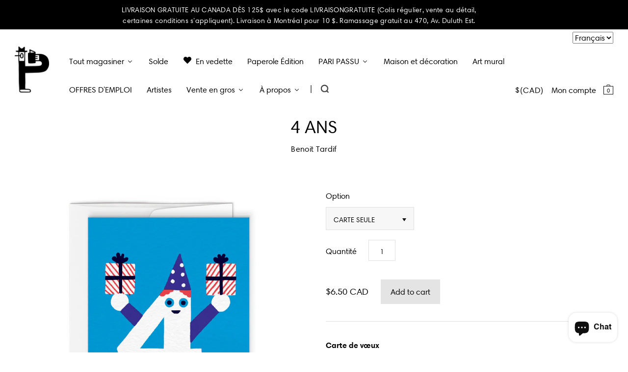

--- FILE ---
content_type: text/html; charset=utf-8
request_url: https://www.paperole.com/fr/collections/children/products/four-years
body_size: 41334
content:


<!doctype html>
<!--[if IE 7]><html class="no-js ie7 lt-ie8 lt-ie9 lt-ie10" lang="en"> <![endif]-->
<!--[if IE 8]><html class="no-js ie8 lt-ie9 lt-ie10" lang="en"> <![endif]-->
<!--[if IE 9]><html class="no-js ie9 lt-ie10"> <![endif]-->
<!--[if (gt IE 9)|!(IE)]><!--> <html class="no-js"> <!--<![endif]-->
<head>

  <meta charset="utf-8">
  <meta http-equiv="X-UA-Compatible" content="IE=edge,chrome=1">
  <meta name="analytics.txt" content="GooGhywoiu9839t543j0s7543uw1 - pls add info@paperole.com to GA account UA-115892641-1 with ‘Manage Users and Edit’ permissions - date 05-26-2019.">


  <title>
    4 ANS

    

    

    
      – Paperole
    
  </title>

  
    <meta name="description" content="Carte de vœux Format : 4.25 x 5.5 poucesEnveloppe blanche (la couleur peut varier)Intérieur viergeImprimé à Montréal (Canada) sur papier texturé 100% recyclé.Illustration par Benoit Tardif COMBO• Mix de 6 modèles différents : réduction de 6 $La réduction s&#39;applique automatiquement à la fin de la transaction.Offre exclu" />
  

  <link rel="canonical" href="https://www.paperole.com/fr/products/four-years" />
  <meta name="viewport" content="width=device-width" />
  
  <!-- Mathieu Croustille - DÉBUT
  Pour s'assurer que fontawesome s'affiche et contourne la cache, on génère un nombre aléatoire.
    Fix temporaire pour iOS Safari -->
  
  
  
  
  <link href="https://maxcdn.bootstrapcdn.com/font-awesome/4.6.2/css/font-awesome.min.css?v=823" rel="stylesheet" type="text/css" />
  <!-- Mathieu Croustille - FIN -->

  
  
  <script>window.performance && window.performance.mark && window.performance.mark('shopify.content_for_header.start');</script><meta name="google-site-verification" content="pd_c9fnKndY6qXDshMD8_70ehw8s8IaJyypawekHLBQ">
<meta name="facebook-domain-verification" content="2w9dn5wuidusjf4lfj80nxeyp4ckus">
<meta name="facebook-domain-verification" content="6dmojud2bur9f2bnpty6pe6mqhtam5">
<meta id="shopify-digital-wallet" name="shopify-digital-wallet" content="/13681017/digital_wallets/dialog">
<meta name="shopify-checkout-api-token" content="5b6f932ec15a1de482285774e6921405">
<meta id="in-context-paypal-metadata" data-shop-id="13681017" data-venmo-supported="false" data-environment="production" data-locale="fr_FR" data-paypal-v4="true" data-currency="CAD">
<link rel="alternate" hreflang="x-default" href="https://www.paperole.com/products/four-years">
<link rel="alternate" hreflang="en" href="https://www.paperole.com/products/four-years">
<link rel="alternate" hreflang="fr" href="https://www.paperole.com/fr/products/four-years">
<link rel="alternate" hreflang="en-GB" href="https://www.paperole.com/en-gb/products/four-years">
<link rel="alternate" type="application/json+oembed" href="https://www.paperole.com/fr/products/four-years.oembed">
<script async="async" src="/checkouts/internal/preloads.js?locale=fr-CA"></script>
<link rel="preconnect" href="https://shop.app" crossorigin="anonymous">
<script async="async" src="https://shop.app/checkouts/internal/preloads.js?locale=fr-CA&shop_id=13681017" crossorigin="anonymous"></script>
<script id="apple-pay-shop-capabilities" type="application/json">{"shopId":13681017,"countryCode":"CA","currencyCode":"CAD","merchantCapabilities":["supports3DS"],"merchantId":"gid:\/\/shopify\/Shop\/13681017","merchantName":"Paperole","requiredBillingContactFields":["postalAddress","email","phone"],"requiredShippingContactFields":["postalAddress","email","phone"],"shippingType":"shipping","supportedNetworks":["visa","masterCard","amex","discover","interac","jcb"],"total":{"type":"pending","label":"Paperole","amount":"1.00"},"shopifyPaymentsEnabled":true,"supportsSubscriptions":true}</script>
<script id="shopify-features" type="application/json">{"accessToken":"5b6f932ec15a1de482285774e6921405","betas":["rich-media-storefront-analytics"],"domain":"www.paperole.com","predictiveSearch":true,"shopId":13681017,"locale":"fr"}</script>
<script>var Shopify = Shopify || {};
Shopify.shop = "paperole2.myshopify.com";
Shopify.locale = "fr";
Shopify.currency = {"active":"CAD","rate":"1.0"};
Shopify.country = "CA";
Shopify.theme = {"name":"Paperole","id":115524675,"schema_name":null,"schema_version":null,"theme_store_id":705,"role":"main"};
Shopify.theme.handle = "null";
Shopify.theme.style = {"id":null,"handle":null};
Shopify.cdnHost = "www.paperole.com/cdn";
Shopify.routes = Shopify.routes || {};
Shopify.routes.root = "/fr/";</script>
<script type="module">!function(o){(o.Shopify=o.Shopify||{}).modules=!0}(window);</script>
<script>!function(o){function n(){var o=[];function n(){o.push(Array.prototype.slice.apply(arguments))}return n.q=o,n}var t=o.Shopify=o.Shopify||{};t.loadFeatures=n(),t.autoloadFeatures=n()}(window);</script>
<script>
  window.ShopifyPay = window.ShopifyPay || {};
  window.ShopifyPay.apiHost = "shop.app\/pay";
  window.ShopifyPay.redirectState = null;
</script>
<script id="shop-js-analytics" type="application/json">{"pageType":"product"}</script>
<script defer="defer" async type="module" src="//www.paperole.com/cdn/shopifycloud/shop-js/modules/v2/client.init-shop-cart-sync_BcDpqI9l.fr.esm.js"></script>
<script defer="defer" async type="module" src="//www.paperole.com/cdn/shopifycloud/shop-js/modules/v2/chunk.common_a1Rf5Dlz.esm.js"></script>
<script defer="defer" async type="module" src="//www.paperole.com/cdn/shopifycloud/shop-js/modules/v2/chunk.modal_Djra7sW9.esm.js"></script>
<script type="module">
  await import("//www.paperole.com/cdn/shopifycloud/shop-js/modules/v2/client.init-shop-cart-sync_BcDpqI9l.fr.esm.js");
await import("//www.paperole.com/cdn/shopifycloud/shop-js/modules/v2/chunk.common_a1Rf5Dlz.esm.js");
await import("//www.paperole.com/cdn/shopifycloud/shop-js/modules/v2/chunk.modal_Djra7sW9.esm.js");

  window.Shopify.SignInWithShop?.initShopCartSync?.({"fedCMEnabled":true,"windoidEnabled":true});

</script>
<script>
  window.Shopify = window.Shopify || {};
  if (!window.Shopify.featureAssets) window.Shopify.featureAssets = {};
  window.Shopify.featureAssets['shop-js'] = {"shop-cart-sync":["modules/v2/client.shop-cart-sync_BLrx53Hf.fr.esm.js","modules/v2/chunk.common_a1Rf5Dlz.esm.js","modules/v2/chunk.modal_Djra7sW9.esm.js"],"init-fed-cm":["modules/v2/client.init-fed-cm_C8SUwJ8U.fr.esm.js","modules/v2/chunk.common_a1Rf5Dlz.esm.js","modules/v2/chunk.modal_Djra7sW9.esm.js"],"shop-cash-offers":["modules/v2/client.shop-cash-offers_BBp_MjBM.fr.esm.js","modules/v2/chunk.common_a1Rf5Dlz.esm.js","modules/v2/chunk.modal_Djra7sW9.esm.js"],"shop-login-button":["modules/v2/client.shop-login-button_Dw6kG_iO.fr.esm.js","modules/v2/chunk.common_a1Rf5Dlz.esm.js","modules/v2/chunk.modal_Djra7sW9.esm.js"],"pay-button":["modules/v2/client.pay-button_BJDaAh68.fr.esm.js","modules/v2/chunk.common_a1Rf5Dlz.esm.js","modules/v2/chunk.modal_Djra7sW9.esm.js"],"shop-button":["modules/v2/client.shop-button_DBWL94V3.fr.esm.js","modules/v2/chunk.common_a1Rf5Dlz.esm.js","modules/v2/chunk.modal_Djra7sW9.esm.js"],"avatar":["modules/v2/client.avatar_BTnouDA3.fr.esm.js"],"init-windoid":["modules/v2/client.init-windoid_77FSIiws.fr.esm.js","modules/v2/chunk.common_a1Rf5Dlz.esm.js","modules/v2/chunk.modal_Djra7sW9.esm.js"],"init-shop-for-new-customer-accounts":["modules/v2/client.init-shop-for-new-customer-accounts_QoC3RJm9.fr.esm.js","modules/v2/client.shop-login-button_Dw6kG_iO.fr.esm.js","modules/v2/chunk.common_a1Rf5Dlz.esm.js","modules/v2/chunk.modal_Djra7sW9.esm.js"],"init-shop-email-lookup-coordinator":["modules/v2/client.init-shop-email-lookup-coordinator_D4ioGzPw.fr.esm.js","modules/v2/chunk.common_a1Rf5Dlz.esm.js","modules/v2/chunk.modal_Djra7sW9.esm.js"],"init-shop-cart-sync":["modules/v2/client.init-shop-cart-sync_BcDpqI9l.fr.esm.js","modules/v2/chunk.common_a1Rf5Dlz.esm.js","modules/v2/chunk.modal_Djra7sW9.esm.js"],"shop-toast-manager":["modules/v2/client.shop-toast-manager_B-eIbpHW.fr.esm.js","modules/v2/chunk.common_a1Rf5Dlz.esm.js","modules/v2/chunk.modal_Djra7sW9.esm.js"],"init-customer-accounts":["modules/v2/client.init-customer-accounts_BcBSUbIK.fr.esm.js","modules/v2/client.shop-login-button_Dw6kG_iO.fr.esm.js","modules/v2/chunk.common_a1Rf5Dlz.esm.js","modules/v2/chunk.modal_Djra7sW9.esm.js"],"init-customer-accounts-sign-up":["modules/v2/client.init-customer-accounts-sign-up_DvG__VHD.fr.esm.js","modules/v2/client.shop-login-button_Dw6kG_iO.fr.esm.js","modules/v2/chunk.common_a1Rf5Dlz.esm.js","modules/v2/chunk.modal_Djra7sW9.esm.js"],"shop-follow-button":["modules/v2/client.shop-follow-button_Dnx6fDH9.fr.esm.js","modules/v2/chunk.common_a1Rf5Dlz.esm.js","modules/v2/chunk.modal_Djra7sW9.esm.js"],"checkout-modal":["modules/v2/client.checkout-modal_BDH3MUqJ.fr.esm.js","modules/v2/chunk.common_a1Rf5Dlz.esm.js","modules/v2/chunk.modal_Djra7sW9.esm.js"],"shop-login":["modules/v2/client.shop-login_CV9Paj8R.fr.esm.js","modules/v2/chunk.common_a1Rf5Dlz.esm.js","modules/v2/chunk.modal_Djra7sW9.esm.js"],"lead-capture":["modules/v2/client.lead-capture_DGQOTB4e.fr.esm.js","modules/v2/chunk.common_a1Rf5Dlz.esm.js","modules/v2/chunk.modal_Djra7sW9.esm.js"],"payment-terms":["modules/v2/client.payment-terms_BQYK7nq4.fr.esm.js","modules/v2/chunk.common_a1Rf5Dlz.esm.js","modules/v2/chunk.modal_Djra7sW9.esm.js"]};
</script>
<script>(function() {
  var isLoaded = false;
  function asyncLoad() {
    if (isLoaded) return;
    isLoaded = true;
    var urls = ["\/\/cdn.shopify.com\/proxy\/3021c6d4054cb053b66044492611c78da410971ab9f15b725f896d20c36c75b5\/bingshoppingtool-t2app-prod.trafficmanager.net\/uet\/tracking_script?shop=paperole2.myshopify.com\u0026sp-cache-control=cHVibGljLCBtYXgtYWdlPTkwMA","https:\/\/storelocator.metizapps.com\/assets\/js\/app.js?shop=paperole2.myshopify.com","https:\/\/storelocator.metizapps.com\/assets\/js\/zipcode.js?shop=paperole2.myshopify.com"];
    for (var i = 0; i < urls.length; i++) {
      var s = document.createElement('script');
      s.type = 'text/javascript';
      s.async = true;
      s.src = urls[i];
      var x = document.getElementsByTagName('script')[0];
      x.parentNode.insertBefore(s, x);
    }
  };
  if(window.attachEvent) {
    window.attachEvent('onload', asyncLoad);
  } else {
    window.addEventListener('load', asyncLoad, false);
  }
})();</script>
<script id="__st">var __st={"a":13681017,"offset":-21600,"reqid":"2bd06b71-1ab1-4e84-b1a2-479313c35c55-1769294982","pageurl":"www.paperole.com\/fr\/collections\/children\/products\/four-years","u":"8d17211dd061","p":"product","rtyp":"product","rid":2065127080025};</script>
<script>window.ShopifyPaypalV4VisibilityTracking = true;</script>
<script id="captcha-bootstrap">!function(){'use strict';const t='contact',e='account',n='new_comment',o=[[t,t],['blogs',n],['comments',n],[t,'customer']],c=[[e,'customer_login'],[e,'guest_login'],[e,'recover_customer_password'],[e,'create_customer']],r=t=>t.map((([t,e])=>`form[action*='/${t}']:not([data-nocaptcha='true']) input[name='form_type'][value='${e}']`)).join(','),a=t=>()=>t?[...document.querySelectorAll(t)].map((t=>t.form)):[];function s(){const t=[...o],e=r(t);return a(e)}const i='password',u='form_key',d=['recaptcha-v3-token','g-recaptcha-response','h-captcha-response',i],f=()=>{try{return window.sessionStorage}catch{return}},m='__shopify_v',_=t=>t.elements[u];function p(t,e,n=!1){try{const o=window.sessionStorage,c=JSON.parse(o.getItem(e)),{data:r}=function(t){const{data:e,action:n}=t;return t[m]||n?{data:e,action:n}:{data:t,action:n}}(c);for(const[e,n]of Object.entries(r))t.elements[e]&&(t.elements[e].value=n);n&&o.removeItem(e)}catch(o){console.error('form repopulation failed',{error:o})}}const l='form_type',E='cptcha';function T(t){t.dataset[E]=!0}const w=window,h=w.document,L='Shopify',v='ce_forms',y='captcha';let A=!1;((t,e)=>{const n=(g='f06e6c50-85a8-45c8-87d0-21a2b65856fe',I='https://cdn.shopify.com/shopifycloud/storefront-forms-hcaptcha/ce_storefront_forms_captcha_hcaptcha.v1.5.2.iife.js',D={infoText:'Protégé par hCaptcha',privacyText:'Confidentialité',termsText:'Conditions'},(t,e,n)=>{const o=w[L][v],c=o.bindForm;if(c)return c(t,g,e,D).then(n);var r;o.q.push([[t,g,e,D],n]),r=I,A||(h.body.append(Object.assign(h.createElement('script'),{id:'captcha-provider',async:!0,src:r})),A=!0)});var g,I,D;w[L]=w[L]||{},w[L][v]=w[L][v]||{},w[L][v].q=[],w[L][y]=w[L][y]||{},w[L][y].protect=function(t,e){n(t,void 0,e),T(t)},Object.freeze(w[L][y]),function(t,e,n,w,h,L){const[v,y,A,g]=function(t,e,n){const i=e?o:[],u=t?c:[],d=[...i,...u],f=r(d),m=r(i),_=r(d.filter((([t,e])=>n.includes(e))));return[a(f),a(m),a(_),s()]}(w,h,L),I=t=>{const e=t.target;return e instanceof HTMLFormElement?e:e&&e.form},D=t=>v().includes(t);t.addEventListener('submit',(t=>{const e=I(t);if(!e)return;const n=D(e)&&!e.dataset.hcaptchaBound&&!e.dataset.recaptchaBound,o=_(e),c=g().includes(e)&&(!o||!o.value);(n||c)&&t.preventDefault(),c&&!n&&(function(t){try{if(!f())return;!function(t){const e=f();if(!e)return;const n=_(t);if(!n)return;const o=n.value;o&&e.removeItem(o)}(t);const e=Array.from(Array(32),(()=>Math.random().toString(36)[2])).join('');!function(t,e){_(t)||t.append(Object.assign(document.createElement('input'),{type:'hidden',name:u})),t.elements[u].value=e}(t,e),function(t,e){const n=f();if(!n)return;const o=[...t.querySelectorAll(`input[type='${i}']`)].map((({name:t})=>t)),c=[...d,...o],r={};for(const[a,s]of new FormData(t).entries())c.includes(a)||(r[a]=s);n.setItem(e,JSON.stringify({[m]:1,action:t.action,data:r}))}(t,e)}catch(e){console.error('failed to persist form',e)}}(e),e.submit())}));const S=(t,e)=>{t&&!t.dataset[E]&&(n(t,e.some((e=>e===t))),T(t))};for(const o of['focusin','change'])t.addEventListener(o,(t=>{const e=I(t);D(e)&&S(e,y())}));const B=e.get('form_key'),M=e.get(l),P=B&&M;t.addEventListener('DOMContentLoaded',(()=>{const t=y();if(P)for(const e of t)e.elements[l].value===M&&p(e,B);[...new Set([...A(),...v().filter((t=>'true'===t.dataset.shopifyCaptcha))])].forEach((e=>S(e,t)))}))}(h,new URLSearchParams(w.location.search),n,t,e,['guest_login'])})(!0,!0)}();</script>
<script integrity="sha256-4kQ18oKyAcykRKYeNunJcIwy7WH5gtpwJnB7kiuLZ1E=" data-source-attribution="shopify.loadfeatures" defer="defer" src="//www.paperole.com/cdn/shopifycloud/storefront/assets/storefront/load_feature-a0a9edcb.js" crossorigin="anonymous"></script>
<script crossorigin="anonymous" defer="defer" src="//www.paperole.com/cdn/shopifycloud/storefront/assets/shopify_pay/storefront-65b4c6d7.js?v=20250812"></script>
<script data-source-attribution="shopify.dynamic_checkout.dynamic.init">var Shopify=Shopify||{};Shopify.PaymentButton=Shopify.PaymentButton||{isStorefrontPortableWallets:!0,init:function(){window.Shopify.PaymentButton.init=function(){};var t=document.createElement("script");t.src="https://www.paperole.com/cdn/shopifycloud/portable-wallets/latest/portable-wallets.fr.js",t.type="module",document.head.appendChild(t)}};
</script>
<script data-source-attribution="shopify.dynamic_checkout.buyer_consent">
  function portableWalletsHideBuyerConsent(e){var t=document.getElementById("shopify-buyer-consent"),n=document.getElementById("shopify-subscription-policy-button");t&&n&&(t.classList.add("hidden"),t.setAttribute("aria-hidden","true"),n.removeEventListener("click",e))}function portableWalletsShowBuyerConsent(e){var t=document.getElementById("shopify-buyer-consent"),n=document.getElementById("shopify-subscription-policy-button");t&&n&&(t.classList.remove("hidden"),t.removeAttribute("aria-hidden"),n.addEventListener("click",e))}window.Shopify?.PaymentButton&&(window.Shopify.PaymentButton.hideBuyerConsent=portableWalletsHideBuyerConsent,window.Shopify.PaymentButton.showBuyerConsent=portableWalletsShowBuyerConsent);
</script>
<script data-source-attribution="shopify.dynamic_checkout.cart.bootstrap">document.addEventListener("DOMContentLoaded",(function(){function t(){return document.querySelector("shopify-accelerated-checkout-cart, shopify-accelerated-checkout")}if(t())Shopify.PaymentButton.init();else{new MutationObserver((function(e,n){t()&&(Shopify.PaymentButton.init(),n.disconnect())})).observe(document.body,{childList:!0,subtree:!0})}}));
</script>
<link id="shopify-accelerated-checkout-styles" rel="stylesheet" media="screen" href="https://www.paperole.com/cdn/shopifycloud/portable-wallets/latest/accelerated-checkout-backwards-compat.css" crossorigin="anonymous">
<style id="shopify-accelerated-checkout-cart">
        #shopify-buyer-consent {
  margin-top: 1em;
  display: inline-block;
  width: 100%;
}

#shopify-buyer-consent.hidden {
  display: none;
}

#shopify-subscription-policy-button {
  background: none;
  border: none;
  padding: 0;
  text-decoration: underline;
  font-size: inherit;
  cursor: pointer;
}

#shopify-subscription-policy-button::before {
  box-shadow: none;
}

      </style>
<script id="sections-script" data-sections="product-recommendations" defer="defer" src="//www.paperole.com/cdn/shop/t/2/compiled_assets/scripts.js?v=20665"></script>
<script>window.performance && window.performance.mark && window.performance.mark('shopify.content_for_header.end');</script>

  

<meta property="og:site_name" content="Paperole" />
<meta property="og:url" content="https://www.paperole.com/fr/products/four-years" />
<meta property="og:title" content="4 ANS" />

  <meta property="og:description" content="Carte de vœux Format : 4.25 x 5.5 poucesEnveloppe blanche (la couleur peut varier)Intérieur viergeImprimé à Montréal (Canada) sur papier texturé 100% recyclé.Illustration par Benoit Tardif COMBO• Mix de 6 modèles différents : réduction de 6 $La réduction s&#39;applique automatiquement à la fin de la transaction.Offre exclu" />


  <meta property="og:type" content="product">
  
    <meta property="og:image" content="http://www.paperole.com/cdn/shop/products/FOUR-YEARS-COVER_grande.jpg?v=1582314465" />
    <meta property="og:image:secure_url" content="https://www.paperole.com/cdn/shop/products/FOUR-YEARS-COVER_grande.jpg?v=1582314465" />
  
    <meta property="og:image" content="http://www.paperole.com/cdn/shop/products/FOUR-YEARS-BACK_grande.jpg?v=1582314465" />
    <meta property="og:image:secure_url" content="https://www.paperole.com/cdn/shop/products/FOUR-YEARS-BACK_grande.jpg?v=1582314465" />
  
  <meta property="og:price:amount" content="6.50">
  <meta property="og:price:currency" content="CAD">




<meta name="twitter:card" content="summary">


  <meta name="twitter:site" content="@PaperoleMtl">



  <meta property="twitter:description" content="Carte de vœux Format : 4.25 x 5.5 poucesEnveloppe blanche (la couleur peut varier)Intérieur viergeImprimé à Montréal (Canada) sur papier texturé 100% recyclé.Illustration par Benoit Tardif COMBO• Mix de 6 modèles différents : réduction de 6 $La réduction s&#39;applique automatiquement à la fin de la transaction.Offre exclu" />


<meta name="twitter:url" content="https://www.paperole.com/fr/products/four-years">


  <meta name="twitter:title" content="4 ANS">
  <meta name="twitter:image" content="http://www.paperole.com/cdn/shop/products/FOUR-YEARS-COVER_grande.jpg?v=1582314465">



  <!-- Theme CSS -->
  <link href="//www.paperole.com/cdn/shop/t/2/assets/theme.scss.css?v=65469927053017111981765310672" rel="stylesheet" type="text/css" media="all" />

  <!-- Third Party JS Libraries -->
  <script src="//www.paperole.com/cdn/shop/t/2/assets/modernizr-2.8.2.min.js?v=183020859231120956941467314012" type="text/javascript"></script>

  <!-- Add media query support to IE8 -->
  <!--[if lt IE 9]>
  <script src="//www.paperole.com/cdn/shop/t/2/assets/respond.min.js?v=52248677837542619231467314012"></script>
  <link href="//www.paperole.com/cdn/shop/t/2/assets/respond-proxy.html" id="respond-proxy" rel="respond-proxy" />
  
  <link href="//www.paperole.com/search?q=8c02e14c4968250cea9ffdf69ee2afc1" id="respond-redirect" rel="respond-redirect" />
  <script src="//www.paperole.com/search?q=8c02e14c4968250cea9ffdf69ee2afc1" type="text/javascript"></script>
  <![endif]-->

  <!-- Theme object -->
  <script>

  window.Shop = {};

  Shop.version = "1.5.0";

  Shop.currency = "CAD";
  Shop.moneyFormat = "${{amount}}";
  Shop.moneyFormatCurrency = "${{amount}} CAD";

  

  

  

  
    /*
      Override the default Shop.moneyFormat for recalculating
      prices on the product and cart templates.
    */
    Shop.moneyFormat = "\u003cspan class=money\u003e${{amount}} CAD\u003c\/span\u003e";
  

</script>

  
  <link href="//www.paperole.com/cdn/shop/t/2/assets/child.css?v=111603181540343972631762140272" rel="stylesheet" type="text/css" media="all" />


  <!-- START - Ajout favicon - Mathieu Croustille -->
  <link rel="icon" href="https://cdn.shopify.com/s/files/1/1368/1017/files/favicon.png?v=1602365450" sizes="32x32" />
  <link rel="apple-touch-icon" href="https://cdn.shopify.com/s/files/1/1368/1017/files/favicon.png?v=1602365450" />
  <meta name="msapplication-TileImage" content="https://cdn.shopify.com/s/files/1/1368/1017/files/favicon.png?v=1602365450" />
  <!-- END - Ajout favicon - Mathieu Croustille -->

 <script type="text/javascript" src="https://s-pc.webyze.com/ProductColors/productcolors-ad12f71ae03a550d2f246bf43651824dd0d53f06.js?shop=paperole2.myshopify.com" async></script>


<script>
  document.addEventListener("DOMContentLoaded", function(event) {
    const style = document.getElementById('wsg-custom-style');
    if (typeof window.isWsgCustomer != "undefined" && isWsgCustomer) {
      style.innerHTML = `
        ${style.innerHTML} 
        /* A friend of hideWsg - this will _show_ only for wsg customers. Add class to an element to use */
        .showWsg {
          display: unset;
        }
        /* wholesale only CSS */
        .additional-checkout-buttons, .shopify-payment-button {
          display: none !important;
        }
        .wsg-proxy-container select {
          background-color: 
          ${
        document.querySelector('input').style.backgroundColor
          ? document.querySelector('input').style.backgroundColor
          : 'white'
        } !important;
        }
      `;
    } else {
      style.innerHTML = `
        ${style.innerHTML}
        /* Add CSS rules here for NOT wsg customers - great to hide elements from retail when we can't access the code driving the element */
        
      `;
    }

    if (typeof window.embedButtonBg !== undefined && typeof window.embedButtonText !== undefined && window.embedButtonBg !== window.embedButtonText) {
      style.innerHTML = `
        ${style.innerHTML}
        .wsg-button-fix {
          background: ${embedButtonBg} !important;
          border-color: ${embedButtonBg} !important;
          color: ${embedButtonText} !important;
        }
      `;
    }

    // =========================
    //         CUSTOM JS
    // ==========================
    if (document.querySelector(".wsg-proxy-container")) {
      initNodeObserver(wsgCustomJs);
    }
  })

  function wsgCustomJs() {

    // update button classes
    const button = document.querySelectorAll(".wsg-button-fix");
    let buttonClass = "xxButtonClassesHerexx";
    buttonClass = buttonClass.split(" ");
    for (let i = 0; i < button.length; i++) {
      button[i].classList.add(... buttonClass);
    }

    // wsgCustomJs window placeholder
    // update secondary btn color on proxy cart
    if (document.getElementById("wsg-checkout-one")) {
      const checkoutButton = document.getElementById("wsg-checkout-one");
      let wsgBtnColor = window.getComputedStyle(checkoutButton).backgroundColor;
      let wsgBtnBackground = "none";
      let wsgBtnBorder = "thin solid " + wsgBtnColor;
      let wsgBtnPadding = window.getComputedStyle(checkoutButton).padding;
      let spofBtn = document.querySelectorAll(".spof-btn");
      for (let i = 0; i < spofBtn.length; i++) {
        spofBtn[i].style.background = wsgBtnBackground;
        spofBtn[i].style.color = wsgBtnColor;
        spofBtn[i].style.border = wsgBtnBorder;
        spofBtn[i].style.padding = wsgBtnPadding;
      }
    }

    // update Quick Order Form label
    if (typeof window.embedSPOFLabel != "undefined" && embedSPOFLabel) {
      document.querySelectorAll(".spof-btn").forEach(function(spofBtn) {
        spofBtn.removeAttribute("data-translation-selector");
        spofBtn.innerHTML = embedSPOFLabel;
      });
    }
  }

  function initNodeObserver(onChangeNodeCallback) {

    // Select the node that will be observed for mutations
    const targetNode = document.querySelector(".wsg-proxy-container");

    // Options for the observer (which mutations to observe)
    const config = {
      attributes: true,
      childList: true,
      subtree: true
    };

    // Callback function to execute when mutations are observed
    const callback = function(mutationsList, observer) {
      for (const mutation of mutationsList) {
        if (mutation.type === 'childList') {
          onChangeNodeCallback();
          observer.disconnect();
        }
      }
    };

    // Create an observer instance linked to the callback function
    const observer = new MutationObserver(callback);

    // Start observing the target node for configured mutations
    observer.observe(targetNode, config);
  }
</script>


<style id="wsg-custom-style">
  /* A friend of hideWsg - this will _show_ only for wsg customers. Add class to an element to use */
  .showWsg {
    display: none;
  }
  /* Signup/login */
  #wsg-signup select,
  #wsg-signup input,
  #wsg-signup textarea {
    height: 46px;
    border: thin solid #d1d1d1;
    padding: 6px 10px;
  }
  #wsg-signup textarea {
    min-height: 100px;
  }
  .wsg-login-input {
    height: 46px;
    border: thin solid #d1d1d1;
    padding: 6px 10px;
  }
  #wsg-signup select {
  }
/*   Quick Order Form */
  .wsg-table td {
    border: none;
    min-width: 150px;
  }
  .wsg-table tr {
    border-bottom: thin solid #d1d1d1; 
    border-left: none;
  }
  .wsg-table input[type="number"] {
    border: thin solid #d1d1d1;
    padding: 5px 15px;
    min-height: 42px;
  }
  #wsg-spof-link a {
    text-decoration: inherit;
    color: inherit;
  }
  .wsg-proxy-container {
    margin-top: 0% !important;
  }
  @media screen and (max-width:768px){
    .wsg-proxy-container .wsg-table input[type="number"] {
        max-width: 80%; 
    }
    .wsg-center img {
      width: 50px !important;
    }
    .wsg-variant-price-area {
      min-width: 70px !important;
    }
  }
  /* Submit button */
  #wsg-cart-update{
    padding: 8px 10px;
    min-height: 45px;
    max-width: 100% !important;
  }
  .wsg-table {
    background: inherit !important;
  }
  .wsg-spof-container-main {
    background: inherit !important;
  }
  /* General fixes */
  .wsg-hide-prices {
    opacity: 0;
  }
  .wsg-ws-only .button {
    margin: 0;
  }
</style>
<!-- BEGIN app block: shopify://apps/wholesale-gorilla/blocks/wsg-header/c48d0487-dff9-41a4-94c8-ec6173fe8b8d -->

   
  















  <!-- check for wsg customer - this now downcases to compare so we are no longer concerned about case matching in tags -->


      
      
      
      
      
      <!-- ajax data -->
      
        
      
      <script>
        console.log("Wsg-header release 5.22.24")
        // here we need to check if we on a previw theme and set the shop config from the metafield
        
const wsgShopConfigMetafields = {
            
          
            
          
            
          
            
              shopConfig : {"btnClasses":"","hideDomElements":[".hideWsg"],"wsgPriceSelectors":{"productPrice":[".product-price"],"collectionPrices":[".product-list-item-price"]},"autoInstall":false,"wsgAjax":false,"wsgMultiAjax":false,"wsgAjaxSettings":{"price":"","linePrice":"","subtotal":"","checkoutBtn":""},"buttonClasses":"","wsgSwatch":"","wsgAccountPageSelector":".page-header h1","wsgVolumeTable":".product-description","excludedSections":[],"productSelectors":[".product-list-item"],"wsgQVSelector":[],"fileList":[],"wsgVersion":6,"themeId":115524675},
            
          
}
        let wsgShopConfig = {"btnClasses":"","hideDomElements":[".hideWsg"],"wsgPriceSelectors":{"productPrice":[".product-price"],"collectionPrices":[".product-list-item-price"]},"autoInstall":false,"wsgAjax":false,"wsgMultiAjax":false,"wsgAjaxSettings":{"price":"","linePrice":"","subtotal":"","checkoutBtn":""},"buttonClasses":"","wsgSwatch":"","wsgAccountPageSelector":".page-header h1","wsgVolumeTable":".product-description","excludedSections":[],"productSelectors":[".product-list-item"],"wsgQVSelector":[],"fileList":[],"wsgVersion":6,"themeId":115524675};
        if (window.Shopify.theme.role !== 'main') {
          const wsgShopConfigUnpublishedTheme = wsgShopConfigMetafields[`shopConfig${window.Shopify.theme.id}`];
          if (wsgShopConfigUnpublishedTheme) {
            wsgShopConfig = wsgShopConfigUnpublishedTheme;
          }
        }
        // ==========================================
        //      Set global liquid variables
        // ==========================================
        // general variables 1220
        var wsgVersion = 6.0;
        var wsgActive = true;
        // the permanent domain of the shop
        var shopPermanentDomain = 'paperole2.myshopify.com';
        const wsgShopOrigin = 'https://www.paperole.com';
        const wsgThemeTemplate = 'product';
        //customer
        var isWsgCustomer = 
          false
        ;
        var wsgCustomerTags = null
        var wsgCustomerId = null
        // execution variables
        var wsgRunCollection;
        var wsgCollectionObserver;
        var wsgRunProduct;
        var wsgRunAccount;
        var wsgRunCart;
        var wsgRunSinglePage;
        var wsgRunSignup;
        var wsgRunSignupV2;
        var runProxy;
        // wsgData
        var wsgData = {"hostedStore":{"branding":{"isShowLogo":true},"accountPage":{"title":"My Account"},"cartPage":{"description":"","title":"Your Cart"},"catalogPage":{"collections":[],"hideSoldOut":false,"imageAspectRatio":"adaptToImage","numberOfColumns":4,"productsPerPage":12},"spofPage":{"description":"","title":"Quick Order Form"},"colorSettings":{"background":"#FFFFFF","primaryColor":"#000000","secondaryColor":"#FFFFFF","textColor":"#000000"},"footer":{"privacyPolicy":false,"termsOfService":false},"bannerText":"You are logged in to your wholesale account"},"translations":{"language":"english","custom":false,"enable":true,"translateBasedOnMarket":true},"shop_preferences":{"cart":{"note":{"description":"<p><span style=\"color: rgb(55, 65, 81);\">Nous vous remercions pour votre commande ! Nous espérons que nos produits contribueront à répandre la joie et les couleurs dans votre boutique ! Bonne journée ! ☀️ </span></p><p><br></p><p><span style=\"color: rgb(55, 65, 81);\"><span class=\"ql-cursor\">﻿</span>We thank you for your order on behalf of all of us at Paperole! We hope our products will help spread joy and colors in your store! Have a great day! ☀️</span></p>","isRequired":false},"poNumber":{"isRequired":false,"isShow":true},"termsAndConditions":{"isEnable":false,"text":""}},"exclusionsAndLocksSettings":{"hidePrices":{"link":"","loginToViewPrices":false,"replacementText":""}},"transitions":{"showTransitions":false,"installedTransitions":true},"retailPrice":{"enable":true,"label":" MSRP","lowerOpacity":true,"strikethrough":false},"checkInventory":true,"showShipPartial":false,"exclusions":["retail-only"],"autoBackorder":true,"taxRate":-1,"draftNotification":true,"hideExclusions":true,"minOrder":200,"lockedPages":[],"marketSetting":true,"customWholesaleDiscountLabel":"Prix détaillant / Wholesale discount","taxLabel":"","includeTaxInPriceRule":false},"page_styles":{"proxyMargin":0,"btnClasses":"","shipMargin":50},"volume_discounts":{"quantity_discounts":{"enabled":false,"products":[],"collections":[]},"settings":{"product_price_table":{"table_color":"#000000","header_font_color":"#ffffff","collection_discount_message":"Receive discounted prices based on the total number of items from this collection that are added to the cart."},"custom_messages":{"custom_banner":{"banner_default":true,"banner_input":"Spend {{250}}, receive an extra {{10}} off of your order."},"custom_success":{"success_default":false,"success_input":"Congratulations! You received {{%}} off of your order!"}}},"discounts":[],"enabled":true},"shipping_rates":{"handlingFee":{"amount":-1,"label":"","max":-1,"min":-1,"percent":-1,"type":"flat"},"itemReservationOnInternational":{"isEnabledCustomReservationTime":false,"isReserveInventory":true,"reserveInventoryDays":60},"internationalMsg":{"title":"Thank you for your order.","message":"<p>Because you are outside of our home country we will calculate your shipping and send you an invoice shortly.</p>"},"localPickup":{"isEnabled":false,"minOrderPrice":0,"fee":-1,"instructions":"","locations":[],"pickupTime":""},"localDelivery":{"isEnabled":false,"minOrderPrice":0},"useShopifyDefault":false,"freeShippingMin":50000,"fixedPercent":-1,"flatRate":-1,"redirectInternational":true,"ignoreAll":false,"ignoreCarrierRates":false,"deliveryTime":"","ignoreShopifyFreeRates":false,"autoApplyLowestRate":true,"isIncludeLocalDeliveryInLowestRate":true,"customShippingRateLabel":""},"single_page":{"collapseCollections":null,"excludeCollections":{"gid://shopify/Collection/91752038489":{"handle":"newest-products","id":"gid://shopify/Collection/91752038489","title":"Newest Products"},"gid://shopify/Collection/259125507":{"handle":"greeting-cards","id":"gid://shopify/Collection/259125507","title":"Greeting cards"},"gid://shopify/Collection/259125315":{"handle":"cartes-postales","id":"gid://shopify/Collection/259125315","title":"Postcards"},"gid://shopify/Collection/259125763":{"handle":"art_prints_posters","id":"gid://shopify/Collection/259125763","title":"Posters and Wall Art"},"gid://shopify/Collection/259150723":{"handle":"montreal","id":"gid://shopify/Collection/259150723","title":"Montréal"},"gid://shopify/Collection/263904387":{"handle":"children","id":"gid://shopify/Collection/263904387","title":"Children"},"gid://shopify/Collection/368581763":{"handle":"notebooks","id":"gid://shopify/Collection/368581763","title":"Notebooks"},"gid://shopify/Collection/389051715":{"handle":"clothing-and-accessories","id":"gid://shopify/Collection/389051715","title":"Clothing and accessories"},"gid://shopify/Collection/79933964377":{"handle":"wrapping-paper","id":"gid://shopify/Collection/79933964377","title":"GIFT WRAP"},"gid://shopify/Collection/407782293738":{"handle":"tourism","id":"gid://shopify/Collection/407782293738","title":"Tourism"},"gid://shopify/Collection/463996453159":{"handle":"magnets","id":"gid://shopify/Collection/463996453159","title":"Magnets"},"gid://shopify/Collection/465278009639":{"handle":"stickers-paperole","id":"gid://shopify/Collection/465278009639","title":"Stickers Paperole"}},"menuAction":"include","message":"","linkInCart":true,"isShowInventoryInfo":true,"isShowSku":true,"isHideSPOFbtn":false,"spofButtonText":"Quick Order Form"},"net_orders":{"netRedirect":{"title":"Merci pour votre commande — Thank you for your order!","message":"<p>Nous avons bien reçu votre commande et nous la traiterons dans les plus brefs délais. Veuillez noter que les frais d'expédition seront ajustés et que vous serez informé des articles en rupture de stock, s’il y a lieu. Une facture finale vous sera envoyée sous peu, dès que votre commande sera complétée. Pour toutes autres questions, n'hésitez pas à nous contacter à : <a href=\"info@paperole.com\" target=\"_blank\">info@paperole.com</a></p><p><br></p><p>We have received your order and we will process it as soon as possible. Please note that shipping costs will be adjusted and we will inform you of items in backorder if applicable, a final invoice will be sent to you shortly, as soon as your order is completed. For all other questions, do not hesitate to contact us here:<a href=\"info@paperole.com\" target=\"_blank\"> info@paperole.com</a></p>","autoEmail":false},"netTag":"net","enabled":true,"autoPending":true,"defaultPaymentTermsTemplateId":"","netTags":[],"isEnabledCustomReservationTime":false,"isReserveInventory":true,"reserveInventoryDays":60},"customer":{"signup":{"autoInvite":false,"autoTags":["Wholesale"],"message":"Pour les commandes en gros, veuillez utiliser la version anglaise du site web uniquement.\n\nFor Wholesale orders, please use the english version of the website only","taxExempt":false},"loginMessage":"Pour les commandes en gros, veuillez utiliser la version anglaise du site web uniquement.\n\nFor Wholesale orders, please use the english version of the website only","accountMessage":"<p><br></p>","accountPendingTitle":"Compte créé ! – Account Created!","redirectMessage":"<p>Restez attentif à votre messagerie électronique. Dès que nous aurons vérifié votre compte, nous vous enverrons un courriel contenant un lien pour définir votre mot de passe et commencer vos achats. </p><p><br></p><p>Keep an eye on your email. As soon as we verify your account we will send you an email with a link to set up your password and start shopping.</p>"},"quantity":{"cart":{"minValue":200,"itemMin":2},"collections":[{"rules":{"indivMin":6},"_id":"6169b054ebdc4100162c7933","id":163050553433,"name":"Greeting cards and postcards"},{"rules":{"indivMin":6},"_id":"6169b064e9fa4f0016778181","id":259125507,"name":"Greeting cards"},{"rules":{"indivMin":3},"id":79933964377,"name":"GIFT WRAP","_id":"66cf7bba8668eedd5ed70f57"},{"rules":{"min":3,"indivMin":3},"_id":"621937c6a3aba300163a31c4","id":368581763,"name":"Notebooks"},{"rules":{"indivMin":3},"id":463996453159,"name":"Magnets","_id":"6646772146ae18ce338f5595"},{"rules":{"min":2,"indivMin":2},"id":474957152551,"name":"Affiches seulement","_id":"66cf71d206ca4576351cba53"},{"rules":{"min":3,"max":12},"id":431290755,"name":"Bags","_id":"66cf723441a0e56e0de4fd45"},{"rules":{"min":2,"indivMin":2,"indivMax":12},"id":163002482777,"name":"T-shirt and Sweatshirt","_id":"66cf7430a218731a0df70f2c"},{"rules":{"min":6,"indivMin":6},"id":163785113689,"name":"Stickers","_id":"66cf727b41a0e56e0de55bba"},{"rules":{"min":6},"id":482449228071,"name":"Mugs","_id":"66cf73aadaadb45f828ff9ae"},{"rules":{"indivMin":3},"id":482450735399,"name":"Gift Tags","_id":"66cf7b3f2c499884d54b73c1"},{"rules":{"min":4},"id":500457079079,"name":"Paperole Gift Bags","_id":"6859ba06edc86b8d4fb1fa2a"}],"products":[],"migratedToCurrent":true},"activeTags":["Wholesale","wholesale"],"hideDrafts":[],"bulk_discounts":[],"server_link":"https://calm-coast-69919.herokuapp.com/shop_assets/wsg-index.js","tier":"advanced","updateShopAnalyticsJobId":4658,"isDiscountCodesEnabled":true,"isPauseShop":false,"installStatus":"complete"}
        var wsgTier = 'advanced'
        // AJAX variables
        var wsgRunAjax;
        var wsgAjaxCart;
        // product variables
        var wsgCollectionsList = [{"id":259150275,"handle":"fiesta","title":"Birthday","updated_at":"2026-01-24T06:02:35-06:00","body_html":"\u003cdiv style=\"text-align: center;\"\u003e\u003cmeta charset=\"utf-8\"\u003e\u003c\/div\u003e\n\u003cdiv class=\"p1\" style=\"text-align: center;\"\u003e\u003cspan\u003eFor any occasions, birthdays, engagements, anniversaries, this festive greeting card collection will put a smile on every person that receives these cards.\u003c\/span\u003e\u003c\/div\u003e","published_at":"2016-07-04T12:04:00-05:00","sort_order":"manual","template_suffix":"","disjunctive":true,"rules":[{"column":"tag","relation":"equals","condition":"Fiesta"},{"column":"tag","relation":"equals","condition":"birthday"}],"published_scope":"global"},{"id":486822674727,"handle":"artists","title":"Artists","updated_at":"2026-01-24T06:02:35-06:00","body_html":"","published_at":"2024-11-09T11:11:29-06:00","sort_order":"created-desc","template_suffix":"artistes","disjunctive":true,"rules":[{"column":"tag","relation":"equals","condition":"AMC"},{"column":"tag","relation":"equals","condition":"BT"},{"column":"tag","relation":"equals","condition":"AP"},{"column":"tag","relation":"equals","condition":"AL"},{"column":"tag","relation":"equals","condition":"AS"},{"column":"tag","relation":"equals","condition":"APO"},{"column":"tag","relation":"equals","condition":"Anna Popescu"},{"column":"tag","relation":"equals","condition":"AS"},{"column":"tag","relation":"equals","condition":"AGR"},{"column":"tag","relation":"equals","condition":"CG"},{"column":"tag","relation":"equals","condition":"CB"},{"column":"tag","relation":"equals","condition":"Clément Vuillier"},{"column":"tag","relation":"equals","condition":"FL"},{"column":"tag","relation":"equals","condition":"FS"},{"column":"tag","relation":"equals","condition":"GL"},{"column":"tag","relation":"equals","condition":"FS"},{"column":"tag","relation":"equals","condition":"GS"},{"column":"tag","relation":"equals","condition":"IF"},{"column":"tag","relation":"equals","condition":"JER"},{"column":"tag","relation":"equals","condition":"JGR"},{"column":"tag","relation":"equals","condition":"JC"},{"column":"tag","relation":"equals","condition":"JP"},{"column":"tag","relation":"equals","condition":"LA"},{"column":"tag","relation":"equals","condition":"ML"},{"column":"tag","relation":"equals","condition":"MVN"},{"column":"tag","relation":"equals","condition":"RB"},{"column":"tag","relation":"equals","condition":"SLA"},{"column":"tag","relation":"equals","condition":"SLEP"},{"column":"tag","relation":"equals","condition":"LC"},{"column":"tag","relation":"equals","condition":"SLC"},{"column":"tag","relation":"equals","condition":"JJ"},{"column":"tag","relation":"equals","condition":"ANM"},{"column":"tag","relation":"equals","condition":"GS"},{"column":"tag","relation":"equals","condition":"JH"},{"column":"tag","relation":"equals","condition":"LP"},{"column":"tag","relation":"equals","condition":"JL"},{"column":"tag","relation":"equals","condition":"Alice Picard"},{"column":"tag","relation":"equals","condition":"AMS"},{"column":"tag","relation":"equals","condition":"CC"},{"column":"tag","relation":"equals","condition":"GM"},{"column":"tag","relation":"equals","condition":"GSA"},{"column":"tag","relation":"equals","condition":"GLE"},{"column":"tag","relation":"equals","condition":"Anna Maria"},{"column":"tag","relation":"equals","condition":"Jesse Jacobs"},{"column":"tag","relation":"equals","condition":"Helge Reumann"},{"column":"tag","relation":"equals","condition":"HRE"},{"column":"tag","relation":"equals","condition":"JJA"},{"column":"tag","relation":"equals","condition":"MLL"}],"published_scope":"global"},{"id":94525227097,"handle":"shop","title":"Shop","updated_at":"2026-01-24T15:34:51-06:00","body_html":"","published_at":"2019-06-25T13:49:58-05:00","sort_order":"created-desc","template_suffix":"","disjunctive":true,"rules":[{"column":"tag","relation":"equals","condition":"new"},{"column":"tag","relation":"equals","condition":"posters"},{"column":"tag","relation":"equals","condition":"Greeting cards"},{"column":"tag","relation":"equals","condition":"Postcards"},{"column":"tag","relation":"equals","condition":"t-shirts"},{"column":"tag","relation":"equals","condition":"mug"},{"column":"tag","relation":"equals","condition":"Gift wrap"},{"column":"tag","relation":"equals","condition":"book"},{"column":"tag","relation":"equals","condition":"notebooks"},{"column":"tag","relation":"equals","condition":"bags"},{"column":"tag","relation":"equals","condition":"Gilf Certificate"},{"column":"variant_inventory","relation":"greater_than","condition":"0"}],"published_scope":"global"},{"id":259151171,"handle":"canada","title":"Canada","updated_at":"2026-01-24T06:02:35-06:00","body_html":"","published_at":"2016-07-04T12:06:00-05:00","sort_order":"created-desc","template_suffix":null,"disjunctive":false,"rules":[{"column":"tag","relation":"equals","condition":"Canada"}],"published_scope":"global"},{"id":259125507,"handle":"greeting-cards","title":"Greeting Cards","updated_at":"2026-01-24T06:02:35-06:00","body_html":"","published_at":"2016-07-04T09:39:00-05:00","sort_order":"created-desc","template_suffix":"","disjunctive":true,"rules":[{"column":"type","relation":"equals","condition":"Greeting card"}],"published_scope":"global","image":{"created_at":"2016-07-04T09:39:36-05:00","alt":null,"width":1080,"height":1080,"src":"\/\/www.paperole.com\/cdn\/shop\/collections\/Capture_d_ecran_2016-06-30_a_16.11.55.png?v=1730985663"}},{"id":163050553433,"handle":"greeting-cards-and-postcards","title":"Greeting Cards and Postcards","updated_at":"2026-01-24T06:02:35-06:00","body_html":"","published_at":"2020-08-12T17:54:21-05:00","sort_order":"created-desc","template_suffix":"","disjunctive":true,"rules":[{"column":"tag","relation":"equals","condition":"Greeting card"},{"column":"tag","relation":"equals","condition":"Carte postale"},{"column":"tag","relation":"equals","condition":"Postcard"}],"published_scope":"global"},{"id":259152579,"handle":"collection","title":"Collections","updated_at":"2026-01-24T15:34:51-06:00","body_html":"","published_at":"2016-07-04T12:13:00-05:00","sort_order":"manual","template_suffix":"","disjunctive":true,"rules":[{"column":"tag","relation":"equals","condition":"Fiesta"},{"column":"tag","relation":"equals","condition":"Love"},{"column":"tag","relation":"equals","condition":"Montréal"},{"column":"tag","relation":"equals","condition":"Québec"},{"column":"tag","relation":"equals","condition":"Canada"},{"column":"tag","relation":"equals","condition":"Merci"},{"column":"tag","relation":"equals","condition":"KIDZ"},{"column":"tag","relation":"equals","condition":"t-shirt"},{"column":"variant_inventory","relation":"greater_than","condition":"0"}],"published_scope":"global"},{"id":263904387,"handle":"children","title":"Children","updated_at":"2026-01-24T06:02:35-06:00","body_html":"\u003cdiv\u003eWe believe the appreciation of beautiful and quality items is acquired early-on. Here is a selection of our favorite items for families and their little ones.\u003c\/div\u003e","published_at":"2016-07-15T10:55:00-05:00","sort_order":"created-desc","template_suffix":"","disjunctive":true,"rules":[{"column":"tag","relation":"equals","condition":"enfants"},{"column":"tag","relation":"equals","condition":"kids"},{"column":"tag","relation":"equals","condition":"children"},{"column":"tag","relation":"equals","condition":"baby"},{"column":"tag","relation":"equals","condition":"kid"},{"column":"tag","relation":"equals","condition":"Enfant"}],"published_scope":"global","image":{"created_at":"2024-11-07T07:24:27-06:00","alt":null,"width":4975,"height":4975,"src":"\/\/www.paperole.com\/cdn\/shop\/collections\/pinata.jpg?v=1730985867"}},{"id":91752005721,"handle":"best-selling-products","title":"Best Selling Products","updated_at":"2026-01-24T06:02:35-06:00","body_html":"","published_at":"2019-02-20T14:33:54-06:00","sort_order":"best-selling","template_suffix":"","disjunctive":true,"rules":[{"column":"title","relation":"contains","condition":"Best Selling"},{"column":"title","relation":"not_contains","condition":"Best Selling"},{"column":"variant_inventory","relation":"greater_than","condition":"0"}],"published_scope":"web"},{"id":505333743911,"handle":"hellopaperole","title":"Newsletter HELLOPAPEROLE","updated_at":"2026-01-24T06:02:35-06:00","body_html":"\u003cp\u003eTous les articles pouvant bénéficier du rabais de 10 % de l’infolettre.\u003cbr\u003e\u003cbr\u003e\u003cstrong\u003eExclusions : œuvres uniques, éditions limitées, produits sur mesure et mobilier etc.\u003c\/strong\u003e\u003c\/p\u003e","published_at":"2025-09-08T16:42:08-05:00","sort_order":"created-desc","template_suffix":"","disjunctive":false,"rules":[{"column":"tag","relation":"equals","condition":"Newsletter"}],"published_scope":"global"},{"id":91752038489,"handle":"newest-products","title":"NEWEST PRODUCTS","updated_at":"2026-01-24T06:02:35-06:00","body_html":"","published_at":"2019-02-20T14:33:55-06:00","sort_order":"created-desc","template_suffix":"","disjunctive":true,"rules":[{"column":"title","relation":"contains","condition":"Newest"},{"column":"title","relation":"not_contains","condition":"Newest"},{"column":"variant_inventory","relation":"greater_than","condition":"0"}],"published_scope":"global"},{"id":89437274201,"handle":"stationery","title":"Stationery","updated_at":"2026-01-24T06:02:35-06:00","body_html":"","published_at":"2020-09-23T18:32:54-05:00","sort_order":"created-desc","template_suffix":"","disjunctive":true,"rules":[{"column":"tag","relation":"equals","condition":"Desk"},{"column":"tag","relation":"equals","condition":"pen"},{"column":"tag","relation":"equals","condition":"Pencil"},{"column":"tag","relation":"equals","condition":"Clips"},{"column":"tag","relation":"equals","condition":"stapler"},{"column":"tag","relation":"equals","condition":"Stationery"},{"column":"tag","relation":"equals","condition":"Greeting card"},{"column":"tag","relation":"equals","condition":"Postcard"},{"column":"tag","relation":"equals","condition":"Agenda"},{"column":"tag","relation":"equals","condition":"notebook"},{"column":"tag","relation":"equals","condition":"eraser"},{"column":"tag","relation":"equals","condition":"ruler"},{"column":"tag","relation":"equals","condition":"stickers"},{"column":"tag","relation":"equals","condition":"wrapping paper"},{"column":"tag","relation":"equals","condition":"pencil case"},{"column":"tag","relation":"equals","condition":"Envelope"},{"column":"tag","relation":"equals","condition":"Agendas"},{"column":"tag","relation":"equals","condition":"gift tag"}],"published_scope":"global","image":{"created_at":"2024-11-07T08:10:11-06:00","alt":null,"width":1080,"height":1080,"src":"\/\/www.paperole.com\/cdn\/shop\/collections\/Post-IG-Rentree-1.jpg?v=1730988612"}},{"id":464184312103,"handle":"paperole-products","title":"PAPEROLE PRODUCTS","updated_at":"2026-01-24T06:02:35-06:00","body_html":"","published_at":"2023-10-30T07:42:16-05:00","sort_order":"created-desc","template_suffix":"","disjunctive":false,"rules":[{"column":"tag","relation":"equals","condition":"Paperole"}],"published_scope":"global"},{"id":433874501927,"handle":"produitsquebecois","title":"Québec Products","updated_at":"2026-01-24T06:02:35-06:00","body_html":"\u003cdiv\u003e\n\u003cdiv role=\"button\" class=\"dnXCYb\" aria-controls=\"_FYWQZLOHJc-w5NoP7am62Ao_44\" aria-expanded=\"true\" data-hveid=\"CBoQAQ\" tabindex=\"0\" jsaction=\"AWEk5c\" jsname=\"tJHJj\"\u003e\n\u003cdiv class=\"aj35ze\" jsname=\"Q8Kwad\"\u003ePaperole is proud to offer a wide variety of locally made and designed products! \u003cbr\u003e\n\u003c\/div\u003e\n\u003c\/div\u003e\n\u003c\/div\u003e","published_at":"2023-01-17T19:16:07-06:00","sort_order":"manual","template_suffix":"","disjunctive":true,"rules":[{"column":"tag","relation":"equals","condition":"Québec"},{"column":"tag","relation":"equals","condition":"PRODUIT QUEBECOIS"},{"column":"tag","relation":"equals","condition":"quebec"}],"published_scope":"global","image":{"created_at":"2023-01-17T19:23:29-06:00","alt":"Produits québécois","width":1180,"height":1236,"src":"\/\/www.paperole.com\/cdn\/shop\/collections\/Screen_Shot_2023-01-17_at_8.19.46_PM.png?v=1687372587"}},{"id":266289539,"handle":"all","title":"ALL PRODUCTS","updated_at":"2026-01-24T15:34:51-06:00","body_html":"","published_at":"2016-07-21T09:26:00-05:00","sort_order":"created-desc","template_suffix":"","disjunctive":true,"rules":[{"column":"variant_inventory","relation":"greater_than","condition":"0"}],"published_scope":"global"}]
        var wsgProdData = {"id":2065127080025,"title":"4 ANS","handle":"four-years","description":"\u003cp\u003e\u003cb id=\"docs-internal-guid-7dc5a29f-7fff-a0d4-778d-47f89c0d7701\"\u003e\u003c\/b\u003e\u003cb id=\"docs-internal-guid-7dc5a29f-7fff-a0d4-778d-47f89c0d7701\"\u003eCarte de vœux\u003c\/b\u003e\u003c\/p\u003e\n\u003cp dir=\"ltr\"\u003eFormat : 4.25 x 5.5 pouces\u003cbr\u003eEnveloppe blanche (la couleur peut varier)\u003cbr\u003eIntérieur vierge\u003cbr\u003e\u003cbr\u003e\u003cphelvetica neue'\"=\"\"\u003eImprimé à Montréal (Canada) sur papier texturé 100% recyclé.\u003cbr\u003e\u003c\/phelvetica\u003eIllustration par\u0026nbsp;Benoit Tardif\u003c\/p\u003e\n\u003cp\u003e\u003cb id=\"docs-internal-guid-7dc5a29f-7fff-a0d4-778d-47f89c0d7701\"\u003e\u003c\/b\u003e\u003cb\u003e\u003cspan style=\"box-sizing: inherit; outline: none !important; color: rgb(0, 0, 0); background-repeat: no-repeat no-repeat;\"\u003e\u003cb\u003e\u003cspan style=\"box-sizing: inherit; outline: none !important; background-color: rgb(187, 251, 187); background-repeat: no-repeat no-repeat;\"\u003eCOMBO\u003c\/span\u003e\u003c\/b\u003e\u003c\/span\u003e\u003c\/b\u003e\u003cb\u003e\u003cb id=\"docs-internal-guid-dc24a52a-7fff-a5a1-c002-be0089fffb19\"\u003e\u003cbr\u003e\u003c\/b\u003e\u003c\/b\u003e\u003cb\u003e\u003cb\u003e• Mix de 6 modèles différents : réduction de 6 $\u003c\/b\u003e\u003c\/b\u003e\u003cbr\u003eLa réduction s'applique automatiquement à la fin de la transaction.\u003cbr\u003e\u003cb\u003e\u003c\/b\u003eOffre exclusive aux clients au détail.\u003c\/p\u003e","published_at":"2019-04-18T04:34:41-05:00","created_at":"2019-04-17T13:32:13-05:00","vendor":"Benoit Tardif","type":"Carte de vœux","tags":["birthday","blank cards","BT","Canada","carte","Carte de souhait","children","Fiesta","four years","Greeting card","illustration","made in canada","Newsletter","Paperole","PRODUIT QUEBECOIS"],"price":650,"price_min":650,"price_max":2800,"available":true,"price_varies":true,"compare_at_price":null,"compare_at_price_min":0,"compare_at_price_max":0,"compare_at_price_varies":false,"variants":[{"id":31128939724889,"title":"CARTE SEULE","option1":"CARTE SEULE","option2":null,"option3":null,"sku":"PBT-CSK06-FOUR YEARS","requires_shipping":true,"taxable":true,"featured_image":null,"available":true,"name":"4 ANS - CARTE SEULE","public_title":"CARTE SEULE","options":["CARTE SEULE"],"price":650,"weight":14,"compare_at_price":null,"inventory_quantity":50,"inventory_management":"shopify","inventory_policy":"deny","barcode":"679544003022","requires_selling_plan":false,"selling_plan_allocations":[]},{"id":31128939757657,"title":"BOÎTIER DE 6 CARTES","option1":"BOÎTIER DE 6 CARTES","option2":null,"option3":null,"sku":"PBT-CSK06-FOUR YEARS-6","requires_shipping":true,"taxable":true,"featured_image":null,"available":false,"name":"4 ANS - BOÎTIER DE 6 CARTES","public_title":"BOÎTIER DE 6 CARTES","options":["BOÎTIER DE 6 CARTES"],"price":2800,"weight":110,"compare_at_price":null,"inventory_quantity":0,"inventory_management":"shopify","inventory_policy":"deny","barcode":"39757657","requires_selling_plan":false,"selling_plan_allocations":[]}],"images":["\/\/www.paperole.com\/cdn\/shop\/products\/FOUR-YEARS-COVER.jpg?v=1582314465","\/\/www.paperole.com\/cdn\/shop\/products\/FOUR-YEARS-BACK.jpg?v=1582314465"],"featured_image":"\/\/www.paperole.com\/cdn\/shop\/products\/FOUR-YEARS-COVER.jpg?v=1582314465","options":["Option"],"media":[{"alt":null,"id":5935467233369,"position":1,"preview_image":{"aspect_ratio":1.0,"height":1200,"width":1200,"src":"\/\/www.paperole.com\/cdn\/shop\/products\/FOUR-YEARS-COVER.jpg?v=1582314465"},"aspect_ratio":1.0,"height":1200,"media_type":"image","src":"\/\/www.paperole.com\/cdn\/shop\/products\/FOUR-YEARS-COVER.jpg?v=1582314465","width":1200},{"alt":null,"id":5935467200601,"position":2,"preview_image":{"aspect_ratio":1.0,"height":1200,"width":1200,"src":"\/\/www.paperole.com\/cdn\/shop\/products\/FOUR-YEARS-BACK.jpg?v=1582314465"},"aspect_ratio":1.0,"height":1200,"media_type":"image","src":"\/\/www.paperole.com\/cdn\/shop\/products\/FOUR-YEARS-BACK.jpg?v=1582314465","width":1200}],"requires_selling_plan":false,"selling_plan_groups":[],"content":"\u003cp\u003e\u003cb id=\"docs-internal-guid-7dc5a29f-7fff-a0d4-778d-47f89c0d7701\"\u003e\u003c\/b\u003e\u003cb id=\"docs-internal-guid-7dc5a29f-7fff-a0d4-778d-47f89c0d7701\"\u003eCarte de vœux\u003c\/b\u003e\u003c\/p\u003e\n\u003cp dir=\"ltr\"\u003eFormat : 4.25 x 5.5 pouces\u003cbr\u003eEnveloppe blanche (la couleur peut varier)\u003cbr\u003eIntérieur vierge\u003cbr\u003e\u003cbr\u003e\u003cphelvetica neue'\"=\"\"\u003eImprimé à Montréal (Canada) sur papier texturé 100% recyclé.\u003cbr\u003e\u003c\/phelvetica\u003eIllustration par\u0026nbsp;Benoit Tardif\u003c\/p\u003e\n\u003cp\u003e\u003cb id=\"docs-internal-guid-7dc5a29f-7fff-a0d4-778d-47f89c0d7701\"\u003e\u003c\/b\u003e\u003cb\u003e\u003cspan style=\"box-sizing: inherit; outline: none !important; color: rgb(0, 0, 0); background-repeat: no-repeat no-repeat;\"\u003e\u003cb\u003e\u003cspan style=\"box-sizing: inherit; outline: none !important; background-color: rgb(187, 251, 187); background-repeat: no-repeat no-repeat;\"\u003eCOMBO\u003c\/span\u003e\u003c\/b\u003e\u003c\/span\u003e\u003c\/b\u003e\u003cb\u003e\u003cb id=\"docs-internal-guid-dc24a52a-7fff-a5a1-c002-be0089fffb19\"\u003e\u003cbr\u003e\u003c\/b\u003e\u003c\/b\u003e\u003cb\u003e\u003cb\u003e• Mix de 6 modèles différents : réduction de 6 $\u003c\/b\u003e\u003c\/b\u003e\u003cbr\u003eLa réduction s'applique automatiquement à la fin de la transaction.\u003cbr\u003e\u003cb\u003e\u003c\/b\u003eOffre exclusive aux clients au détail.\u003c\/p\u003e"}
        
          var wsgCurrentVariant = 31128939724889;
        
        var wsgCheckRestrictedProd = false;
        // Market and tax variables
        var wsgShopCountryCode = "CA";
        var wsgShopCountry = "Canada"
        var wsgCustomerTaxExempt = null
        var wsgPricesIncludeTax = false
        var wsgCustomerSelectedMarket = {
          country: "Canada",
          iso_code: "CA"
        }
        var wsgPrimaryMarketCurrency = "CAD";
        // money formatting
        var wsgMoneyFormat = "${{amount}}";
        // config variables
        var wsgAjaxSettings = wsgShopConfig.wsgAjaxSettings;
        var wsgSwatch = wsgShopConfig.wsgSwatch;
        var wsgPriceSelectors = wsgShopConfig.wsgPriceSelectors;
        var wsgVolumeTable = wsgShopConfig.wsgVolumeTable;
        var wsgUseLegacyCollection = wsgShopConfig.wsgUseLegacyCollection;
        var wsgQVSelector = wsgShopConfig.wsgQVSelector;
        var hideDomElements = wsgShopConfig.hideDomElements;
        // button color settings
        var embedButtonBg = '#b8bac8';
        var embedButtonText = '#070606';
        // Quick Order Form Label settings
        var embedSPOFLabel = wsgData?.single_page?.spofButtonText || 'Quick Order Form';

        // Load WSG script
        (function() {
          var loadWsg = function(url, callback) {
            var script = document.createElement("script");
            script.type = "text/javascript";
            // If the browser is Internet Explorer.
            if (script.readyState) {
              script.onreadystatechange = function() {
                if (script.readyState == "loaded" || script.readyState == "complete") {
                  script.onreadystatechange = null;
                  callback();
                }
              };
            // For any other browser.
            } else {
              script.onload = function() {
                callback();
              };
            } script.src = url;
            document.getElementsByTagName("head")[0].appendChild(script);
          };
          loadWsg(wsgData.server_link + "?v=6", function() {})
        })();
        // Run appropriate WSG process
        // === PRODUCT===
        
          wsgRunProduct = true;  
        
        // === ACCOUNT ===
        
        // === SPOF ===
        
        // === COLLECTION ===
        // Run collection on all templates/pages if we're running the 5+ script
        
          wsgRunCollection = true;
        
        // === AJAX CART ===
        
          if (wsgAjaxSettings && (wsgAjaxSettings.price || wsgAjaxSettings.linePrice || wsgAjaxSettings.subtotal || wsgAjaxSettings.checkoutBtn)) {
            wsgRunAjax = true;
          }
        
        // === CART ===
        
      </script>
      
        
















        
        <!-- product data -->
        <span id="wsgReloadPrices_Window" style="display: none"></span>
        <div class="wsg-collections-list-2065127080025" style="display:none">[{"id":259150275,"handle":"fiesta","title":"Birthday","updated_at":"2026-01-24T06:02:35-06:00","body_html":"\u003cdiv style=\"text-align: center;\"\u003e\u003cmeta charset=\"utf-8\"\u003e\u003c\/div\u003e\n\u003cdiv class=\"p1\" style=\"text-align: center;\"\u003e\u003cspan\u003eFor any occasions, birthdays, engagements, anniversaries, this festive greeting card collection will put a smile on every person that receives these cards.\u003c\/span\u003e\u003c\/div\u003e","published_at":"2016-07-04T12:04:00-05:00","sort_order":"manual","template_suffix":"","disjunctive":true,"rules":[{"column":"tag","relation":"equals","condition":"Fiesta"},{"column":"tag","relation":"equals","condition":"birthday"}],"published_scope":"global"},{"id":486822674727,"handle":"artists","title":"Artists","updated_at":"2026-01-24T06:02:35-06:00","body_html":"","published_at":"2024-11-09T11:11:29-06:00","sort_order":"created-desc","template_suffix":"artistes","disjunctive":true,"rules":[{"column":"tag","relation":"equals","condition":"AMC"},{"column":"tag","relation":"equals","condition":"BT"},{"column":"tag","relation":"equals","condition":"AP"},{"column":"tag","relation":"equals","condition":"AL"},{"column":"tag","relation":"equals","condition":"AS"},{"column":"tag","relation":"equals","condition":"APO"},{"column":"tag","relation":"equals","condition":"Anna Popescu"},{"column":"tag","relation":"equals","condition":"AS"},{"column":"tag","relation":"equals","condition":"AGR"},{"column":"tag","relation":"equals","condition":"CG"},{"column":"tag","relation":"equals","condition":"CB"},{"column":"tag","relation":"equals","condition":"Clément Vuillier"},{"column":"tag","relation":"equals","condition":"FL"},{"column":"tag","relation":"equals","condition":"FS"},{"column":"tag","relation":"equals","condition":"GL"},{"column":"tag","relation":"equals","condition":"FS"},{"column":"tag","relation":"equals","condition":"GS"},{"column":"tag","relation":"equals","condition":"IF"},{"column":"tag","relation":"equals","condition":"JER"},{"column":"tag","relation":"equals","condition":"JGR"},{"column":"tag","relation":"equals","condition":"JC"},{"column":"tag","relation":"equals","condition":"JP"},{"column":"tag","relation":"equals","condition":"LA"},{"column":"tag","relation":"equals","condition":"ML"},{"column":"tag","relation":"equals","condition":"MVN"},{"column":"tag","relation":"equals","condition":"RB"},{"column":"tag","relation":"equals","condition":"SLA"},{"column":"tag","relation":"equals","condition":"SLEP"},{"column":"tag","relation":"equals","condition":"LC"},{"column":"tag","relation":"equals","condition":"SLC"},{"column":"tag","relation":"equals","condition":"JJ"},{"column":"tag","relation":"equals","condition":"ANM"},{"column":"tag","relation":"equals","condition":"GS"},{"column":"tag","relation":"equals","condition":"JH"},{"column":"tag","relation":"equals","condition":"LP"},{"column":"tag","relation":"equals","condition":"JL"},{"column":"tag","relation":"equals","condition":"Alice Picard"},{"column":"tag","relation":"equals","condition":"AMS"},{"column":"tag","relation":"equals","condition":"CC"},{"column":"tag","relation":"equals","condition":"GM"},{"column":"tag","relation":"equals","condition":"GSA"},{"column":"tag","relation":"equals","condition":"GLE"},{"column":"tag","relation":"equals","condition":"Anna Maria"},{"column":"tag","relation":"equals","condition":"Jesse Jacobs"},{"column":"tag","relation":"equals","condition":"Helge Reumann"},{"column":"tag","relation":"equals","condition":"HRE"},{"column":"tag","relation":"equals","condition":"JJA"},{"column":"tag","relation":"equals","condition":"MLL"}],"published_scope":"global"},{"id":94525227097,"handle":"shop","title":"Shop","updated_at":"2026-01-24T15:34:51-06:00","body_html":"","published_at":"2019-06-25T13:49:58-05:00","sort_order":"created-desc","template_suffix":"","disjunctive":true,"rules":[{"column":"tag","relation":"equals","condition":"new"},{"column":"tag","relation":"equals","condition":"posters"},{"column":"tag","relation":"equals","condition":"Greeting cards"},{"column":"tag","relation":"equals","condition":"Postcards"},{"column":"tag","relation":"equals","condition":"t-shirts"},{"column":"tag","relation":"equals","condition":"mug"},{"column":"tag","relation":"equals","condition":"Gift wrap"},{"column":"tag","relation":"equals","condition":"book"},{"column":"tag","relation":"equals","condition":"notebooks"},{"column":"tag","relation":"equals","condition":"bags"},{"column":"tag","relation":"equals","condition":"Gilf Certificate"},{"column":"variant_inventory","relation":"greater_than","condition":"0"}],"published_scope":"global"},{"id":259151171,"handle":"canada","title":"Canada","updated_at":"2026-01-24T06:02:35-06:00","body_html":"","published_at":"2016-07-04T12:06:00-05:00","sort_order":"created-desc","template_suffix":null,"disjunctive":false,"rules":[{"column":"tag","relation":"equals","condition":"Canada"}],"published_scope":"global"},{"id":259125507,"handle":"greeting-cards","title":"Greeting Cards","updated_at":"2026-01-24T06:02:35-06:00","body_html":"","published_at":"2016-07-04T09:39:00-05:00","sort_order":"created-desc","template_suffix":"","disjunctive":true,"rules":[{"column":"type","relation":"equals","condition":"Greeting card"}],"published_scope":"global","image":{"created_at":"2016-07-04T09:39:36-05:00","alt":null,"width":1080,"height":1080,"src":"\/\/www.paperole.com\/cdn\/shop\/collections\/Capture_d_ecran_2016-06-30_a_16.11.55.png?v=1730985663"}},{"id":163050553433,"handle":"greeting-cards-and-postcards","title":"Greeting Cards and Postcards","updated_at":"2026-01-24T06:02:35-06:00","body_html":"","published_at":"2020-08-12T17:54:21-05:00","sort_order":"created-desc","template_suffix":"","disjunctive":true,"rules":[{"column":"tag","relation":"equals","condition":"Greeting card"},{"column":"tag","relation":"equals","condition":"Carte postale"},{"column":"tag","relation":"equals","condition":"Postcard"}],"published_scope":"global"},{"id":259152579,"handle":"collection","title":"Collections","updated_at":"2026-01-24T15:34:51-06:00","body_html":"","published_at":"2016-07-04T12:13:00-05:00","sort_order":"manual","template_suffix":"","disjunctive":true,"rules":[{"column":"tag","relation":"equals","condition":"Fiesta"},{"column":"tag","relation":"equals","condition":"Love"},{"column":"tag","relation":"equals","condition":"Montréal"},{"column":"tag","relation":"equals","condition":"Québec"},{"column":"tag","relation":"equals","condition":"Canada"},{"column":"tag","relation":"equals","condition":"Merci"},{"column":"tag","relation":"equals","condition":"KIDZ"},{"column":"tag","relation":"equals","condition":"t-shirt"},{"column":"variant_inventory","relation":"greater_than","condition":"0"}],"published_scope":"global"},{"id":263904387,"handle":"children","title":"Children","updated_at":"2026-01-24T06:02:35-06:00","body_html":"\u003cdiv\u003eWe believe the appreciation of beautiful and quality items is acquired early-on. Here is a selection of our favorite items for families and their little ones.\u003c\/div\u003e","published_at":"2016-07-15T10:55:00-05:00","sort_order":"created-desc","template_suffix":"","disjunctive":true,"rules":[{"column":"tag","relation":"equals","condition":"enfants"},{"column":"tag","relation":"equals","condition":"kids"},{"column":"tag","relation":"equals","condition":"children"},{"column":"tag","relation":"equals","condition":"baby"},{"column":"tag","relation":"equals","condition":"kid"},{"column":"tag","relation":"equals","condition":"Enfant"}],"published_scope":"global","image":{"created_at":"2024-11-07T07:24:27-06:00","alt":null,"width":4975,"height":4975,"src":"\/\/www.paperole.com\/cdn\/shop\/collections\/pinata.jpg?v=1730985867"}},{"id":91752005721,"handle":"best-selling-products","title":"Best Selling Products","updated_at":"2026-01-24T06:02:35-06:00","body_html":"","published_at":"2019-02-20T14:33:54-06:00","sort_order":"best-selling","template_suffix":"","disjunctive":true,"rules":[{"column":"title","relation":"contains","condition":"Best Selling"},{"column":"title","relation":"not_contains","condition":"Best Selling"},{"column":"variant_inventory","relation":"greater_than","condition":"0"}],"published_scope":"web"},{"id":505333743911,"handle":"hellopaperole","title":"Newsletter HELLOPAPEROLE","updated_at":"2026-01-24T06:02:35-06:00","body_html":"\u003cp\u003eTous les articles pouvant bénéficier du rabais de 10 % de l’infolettre.\u003cbr\u003e\u003cbr\u003e\u003cstrong\u003eExclusions : œuvres uniques, éditions limitées, produits sur mesure et mobilier etc.\u003c\/strong\u003e\u003c\/p\u003e","published_at":"2025-09-08T16:42:08-05:00","sort_order":"created-desc","template_suffix":"","disjunctive":false,"rules":[{"column":"tag","relation":"equals","condition":"Newsletter"}],"published_scope":"global"},{"id":91752038489,"handle":"newest-products","title":"NEWEST PRODUCTS","updated_at":"2026-01-24T06:02:35-06:00","body_html":"","published_at":"2019-02-20T14:33:55-06:00","sort_order":"created-desc","template_suffix":"","disjunctive":true,"rules":[{"column":"title","relation":"contains","condition":"Newest"},{"column":"title","relation":"not_contains","condition":"Newest"},{"column":"variant_inventory","relation":"greater_than","condition":"0"}],"published_scope":"global"},{"id":89437274201,"handle":"stationery","title":"Stationery","updated_at":"2026-01-24T06:02:35-06:00","body_html":"","published_at":"2020-09-23T18:32:54-05:00","sort_order":"created-desc","template_suffix":"","disjunctive":true,"rules":[{"column":"tag","relation":"equals","condition":"Desk"},{"column":"tag","relation":"equals","condition":"pen"},{"column":"tag","relation":"equals","condition":"Pencil"},{"column":"tag","relation":"equals","condition":"Clips"},{"column":"tag","relation":"equals","condition":"stapler"},{"column":"tag","relation":"equals","condition":"Stationery"},{"column":"tag","relation":"equals","condition":"Greeting card"},{"column":"tag","relation":"equals","condition":"Postcard"},{"column":"tag","relation":"equals","condition":"Agenda"},{"column":"tag","relation":"equals","condition":"notebook"},{"column":"tag","relation":"equals","condition":"eraser"},{"column":"tag","relation":"equals","condition":"ruler"},{"column":"tag","relation":"equals","condition":"stickers"},{"column":"tag","relation":"equals","condition":"wrapping paper"},{"column":"tag","relation":"equals","condition":"pencil case"},{"column":"tag","relation":"equals","condition":"Envelope"},{"column":"tag","relation":"equals","condition":"Agendas"},{"column":"tag","relation":"equals","condition":"gift tag"}],"published_scope":"global","image":{"created_at":"2024-11-07T08:10:11-06:00","alt":null,"width":1080,"height":1080,"src":"\/\/www.paperole.com\/cdn\/shop\/collections\/Post-IG-Rentree-1.jpg?v=1730988612"}},{"id":464184312103,"handle":"paperole-products","title":"PAPEROLE PRODUCTS","updated_at":"2026-01-24T06:02:35-06:00","body_html":"","published_at":"2023-10-30T07:42:16-05:00","sort_order":"created-desc","template_suffix":"","disjunctive":false,"rules":[{"column":"tag","relation":"equals","condition":"Paperole"}],"published_scope":"global"},{"id":433874501927,"handle":"produitsquebecois","title":"Québec Products","updated_at":"2026-01-24T06:02:35-06:00","body_html":"\u003cdiv\u003e\n\u003cdiv role=\"button\" class=\"dnXCYb\" aria-controls=\"_FYWQZLOHJc-w5NoP7am62Ao_44\" aria-expanded=\"true\" data-hveid=\"CBoQAQ\" tabindex=\"0\" jsaction=\"AWEk5c\" jsname=\"tJHJj\"\u003e\n\u003cdiv class=\"aj35ze\" jsname=\"Q8Kwad\"\u003ePaperole is proud to offer a wide variety of locally made and designed products! \u003cbr\u003e\n\u003c\/div\u003e\n\u003c\/div\u003e\n\u003c\/div\u003e","published_at":"2023-01-17T19:16:07-06:00","sort_order":"manual","template_suffix":"","disjunctive":true,"rules":[{"column":"tag","relation":"equals","condition":"Québec"},{"column":"tag","relation":"equals","condition":"PRODUIT QUEBECOIS"},{"column":"tag","relation":"equals","condition":"quebec"}],"published_scope":"global","image":{"created_at":"2023-01-17T19:23:29-06:00","alt":"Produits québécois","width":1180,"height":1236,"src":"\/\/www.paperole.com\/cdn\/shop\/collections\/Screen_Shot_2023-01-17_at_8.19.46_PM.png?v=1687372587"}},{"id":266289539,"handle":"all","title":"ALL PRODUCTS","updated_at":"2026-01-24T15:34:51-06:00","body_html":"","published_at":"2016-07-21T09:26:00-05:00","sort_order":"created-desc","template_suffix":"","disjunctive":true,"rules":[{"column":"variant_inventory","relation":"greater_than","condition":"0"}],"published_scope":"global"}]</div>
        <div class="wsg-product-tags-2065127080025" style="display:none">["birthday","blank cards","BT","Canada","carte","Carte de souhait","children","Fiesta","four years","Greeting card","illustration","made in canada","Newsletter","Paperole","PRODUIT QUEBECOIS"]</div>
      

      
      
        
        
          
          
            
              <!-- BEGIN app snippet: wsg-exclusions --><script>
  const currentPageUrl = "https://www.paperole.com/fr/products/four-years";

  const wsgExclusionConfig = {
    currentPageUrl: currentPageUrl,
    customerTags: wsgCustomerTags,
    productExclusionTags: wsgData.shop_preferences.exclusions,
    tagsOverrideExclusions: wsgData.shop_preferences.tagsOverrideExclusions || [],
    isWsgCustomer: isWsgCustomer,
    //areas we do not want exclusions to run. edge cases, for example hidden products within the 'head' tag.  Any time weird parts of site are disappearing
    excludedSections: wsgShopConfig.excludedSections,
    //used to be col-item, usually product grid item. If a collection isn't repricing OR exclusions leaves gaps.  if you set this for 1, you have to set for all.
    productSelectors: wsgShopConfig.productSelectors // '.grid__item', '.predictive-search__list-item'
  }

  var loadExclusions = function (url, callback) {
    var script = document.createElement("script");
    script.setAttribute("defer", "")
    script.type = "text/javascript";

    // If the browser is Internet Explorer.
    if (script.readyState) {
      script.onreadystatechange = function () {
        if (script.readyState == "loaded" || script.readyState == "complete") {
          script.onreadystatechange = null;
          callback();
        }
      };
      // For any other browser.
    } else {
      script.onload = function () {
        callback();
      };
    }

    script.src = url;
    document.getElementsByTagName("head")[0].appendChild(script);
  };

  loadExclusions(wsgData.server_link.split("wsg-index.js")[0] + "wsg-exclusions.js?v=6", function () {
  })

</script><!-- END app snippet -->
            
          
        

        
        
        
        
        
        
          
        <link href="//cdn.shopify.com/extensions/019a7869-8cc2-7d4d-b9fd-e8ffc9cd6a21/shopify-extension-23/assets/wsg-embed.css" rel="stylesheet" type="text/css" media="all" />
      
      
<link href="//cdn.shopify.com/extensions/019a7869-8cc2-7d4d-b9fd-e8ffc9cd6a21/shopify-extension-23/assets/wsg-embed.css" rel="stylesheet" type="text/css" media="all" />

<!-- END app block --><!-- BEGIN app block: shopify://apps/buddha-mega-menu-navigation/blocks/megamenu/dbb4ce56-bf86-4830-9b3d-16efbef51c6f -->
<script>
        var productImageAndPrice = [],
            collectionImages = [],
            articleImages = [],
            mmLivIcons = false,
            mmFlipClock = false,
            mmFixesUseJquery = false,
            mmNumMMI = 11,
            mmSchemaTranslation = {"menuStrings":{"fr":{"Shop all":"Tout magasiner","NEW PRODUCTS ":"Nouveaux produits ","New Arrivals":"Nouveaut\u00e9s","Paperole\u2019s Products New Arrivals":"Nouveaut\u00e9s chez Paperole","STATIONERY":"Papeterie","Greeting Cards":"Cartes de v\u0153ux","Postcards":"Cartes postales","Calendars & Agendas":"Calendriers et agendas","Stickers":"Autocollants","Notebooks":"Cahiers de notes","Gift Wrapping":"Emballage cadeau","Pens & Pencils":"Stylos et crayons","Scissors & Cutters":"Ciseaux et cutters","Envelopes":"Enveloppes","Paper":"Papier","Rulers":"R\u00e8gles","Sharpeners":"Taille\u2011crayons","POSTERS & WALL ART":"Affiches et \u0153uvres murales","All Collections":"Toutes les collections","Children's Art Posters":"Affiches pour enfants","Montreal Posters":"Affiches de Montr\u00e9al","Limited Edition":"\u00c9dition limit\u00e9e","Original Pieces & Sketches":"\u0152uvres originales et croquis","Frames":"Cadres","HOME & LIVING":"Maison et style de vie","Furniture":"Meubles","Kitchen & Dining":"Cuisine et salle \u00e0 manger","Storage":"Rangement","Design & Architecture":"Design et architecture","Glassware":"Verrerie","Ceramics":"C\u00e9ramique","Rugs":"Tapis","Throw Blankets":"Couvertures jet\u00e9es","Candles & Home Fragrances":"Bougies et parfums d'int\u00e9rieur","Wooden Matches":"Allumettes en bois","Body Care & Fragrances":"Soins du corps et parfums","Shower Curtains":"Rideaux de douche","Seeds":"Semences","BOOKS":"Livres","Adult":"Adulte","Children":"Enfant","Teenager, Young Adult":"Adolescent, jeune adulte","Comic Books + Graphic Novels":"Bandes dessin\u00e9es et romans graphiques","Colouring + Activities":"Coloriages et activit\u00e9s","Qu\u00e9bec Publishers":"\u00c9diteurs du Qu\u00e9bec","Cookbook":"Livre de cuisine","CHILDREN":"Enfants","Posters":"Affiches","Colouring & Activities":"Coloriages et activit\u00e9s","Toys & Plushies":"Jouets et peluches","Baby":"B\u00e9b\u00e9","Clothing & Accessories":"V\u00eatements et accessoires","Party Supplies":"Articles de f\u00eate","Books":"Livres","CLOTHING & ACCESSORIES":"V\u00eatements et accessoires","T-shirts & Sweatshirts":"T-shirts et sweats","Bags":"Sacs","Lunch Bags":"Sacs \u00e0 lunch","Iron-on Patches":"\u00c9cussons thermocollants","Hats":"Chapeaux","Pouches & Sleeves":"Pochettes et \u00e9tuis","Socks":"Chaussettes","Baggu":"Baggu","TOURISM":"Tourisme","Montr\u00e9al":"Montr\u00e9al","Qu\u00e9bec":"Qu\u00e9bec","Canada":"Canada","Toronto":"Toronto","Vancouver":"Vancouver","New York":"New York","Paris":"Paris","PLAY & CREATE":"Jouer et cr\u00e9er","Adult Games":"Jeux pour adultes","Children games":"Jeux pour enfants","Crafts":"Bricolage","KITCHEN & PANTRY":"Cuisine et garde-manger","Maple Syrup":"Sirop d'\u00e9rable","Books & Notebooks":"Livres et cahiers de notes","Chocolate":"Chocolat","Candy":"Bonbons","Coffee":"Caf\u00e9","Gift Card":"Carte-cadeau","SALE":"Solde","Trending":"En vedette","Paperole Edition":"Paperole \u00c9dition","PARI PASSU":"PARI PASSU","Programming":"Programmation","Exhibition Shop":"Boutique d'exposition","Home & Living":"Maison et d\u00e9coration","Wall Art":"Art mural","Artists":"Artistes","Wholesale":"Vente en gros","Become a Wholesaler":"Devenez grossiste","Wholesale with FAIRE":"Vente en gros avec FAIRE","Wholesale Login":"Connexion d\u00e9taillants","About":"\u00c0 propos"," Contact and General Information":"Contact et informations g\u00e9n\u00e9rales","Job Offers":"Offres d'emploi","JOB OFFERS":"OFFRES D&#39;EMPLOI"}},"additional":{"en":[],"fr":[]},"enabled":true,"shopLocale":"en"},
            mmMenuStrings =  {"menuStrings":{"default":{"Shop all":"Shop all","NEW PRODUCTS ":"NEW PRODUCTS ","New Arrivals":"New Arrivals","Paperole’s Products New Arrivals":"Paperole’s Products New Arrivals","STATIONERY":"STATIONERY","Greeting Cards":"Greeting Cards","Postcards":"Postcards","Calendars & Agendas":"Calendars & Agendas","Stickers":"Stickers","Notebooks":"Notebooks","Gift Wrapping":"Gift Wrapping","Pens & Pencils":"Pens & Pencils","Scissors & Cutters":"Scissors & Cutters","Envelopes":"Envelopes","Paper":"Paper","Rulers":"Rulers","Sharpeners":"Sharpeners","POSTERS & WALL ART":"POSTERS & WALL ART","All Collections":"All Collections","Children's Art Posters":"Children's Art Posters","Montreal Posters":"Montreal Posters","Limited Edition":"Limited Edition","Original Pieces & Sketches":"Original Pieces & Sketches","Frames":"Frames","HOME & LIVING":"HOME & LIVING","Furniture":"Furniture","Kitchen & Dining":"Kitchen & Dining","Storage":"Storage","Decor & Accents":"Decor & Accents","Design & Architecture":"Design & Architecture","Glassware":"Glassware","Ceramics":"Ceramics","Rugs":"Rugs","Throw Blankets":"Throw Blankets","Candles & Home Fragrances":"Candles & Home Fragrances","Wooden Matches":"Wooden Matches","Body Care & Fragrances":"Body Care & Fragrances","Shower Curtains":"Shower Curtains","Seeds":"Seeds","BOOKS":"BOOKS","Adult":"Adult","Children":"Children","Teenager, Young Adult":"Teenager, Young Adult","Comic Books + Graphic Novels":"Comic Books + Graphic Novels","Colouring + Activities":"Colouring + Activities","Québec Publishers":"Québec Publishers","CHILDREN":"CHILDREN","Posters":"Posters","Colouring & Activities":"Colouring & Activities","Toys & Plushies":"Toys & Plushies","Baby":"Baby","Clothing & Accessories":"Clothing & Accessories","Party Supplies":"Party Supplies","Books":"Books","CLOTHING & ACCESSORIES":"CLOTHING & ACCESSORIES","T-shirts & Sweatshirts":"T-shirts & Sweatshirts","Bags":"Bags","Lunch Bags":"Lunch Bags","Iron-on Patches":"Iron-on Patches","Hats":"Hats","Pouches & Sleeves":"Pouches & Sleeves","Socks":"Socks","Baggu":"Baggu","TOURISM":"TOURISM","Montréal":"Montréal","Québec":"Québec","Canada":"Canada","Toronto":"Toronto","Vancouver":"Vancouver","New York":"New York","Paris":"Paris","PLAY & CREATE":"PLAY & CREATE","Adult Games":"Adult Games","Children games":"Children games","Crafts":"Crafts","PANTRY":"PANTRY","Maple Syrup":"Maple Syrup","Books & Notebooks":"Books & Notebooks","Chocolate":"Chocolate","Candy":"Candy","Gift Card":"Gift Card","SALE":"SALE","Holiday Market":"Holiday Market","Paperole Edition":"Paperole Edition","Home & Living":"Home & Living","Wall Art":"Wall Art","Artists":"Artists","PARI PASSU":"PARI PASSU","Programming":"Programming","Exhibition Shop":"Exhibition Shop","Wholesale":"Wholesale","Become a Wholesaler":"Become a Wholesaler","Wholesale with FAIRE":"Wholesale with FAIRE","Wholesale Login":"Wholesale Login","About":"About"," Contact and General Information":" Contact and General Information","Job Offers":"Job Offers"}},"additional":{"default":{}}} ,
            mmShopLocale = "fr",
            mmShopLocaleCollectionsRoute = "/fr/collections",
            mmSchemaDesignJSON = [{"action":"menu-select","value":"main-menu"},{"action":"design","setting":"vertical_background_color","value":"#ffffff"},{"action":"design","setting":"background_color","value":"#ffffff"},{"action":"design","setting":"vertical_link_hover_color","value":"#a8a8a8"},{"action":"design","setting":"link_hover_color","value":"#a8a8a8"},{"action":"design","setting":"font_family","value":"Default"},{"action":"design","setting":"button_background_hover_color","value":"#0d8781"},{"action":"design","setting":"button_background_color","value":"#0da19a"},{"action":"design","setting":"button_text_hover_color","value":"#ffffff"},{"action":"design","setting":"button_text_color","value":"#ffffff"},{"action":"design","setting":"text_color","value":"#222222"},{"action":"design","setting":"background_hover_color","value":"#ffffff"},{"action":"design","setting":"vertical_font_size","value":"12px"},{"action":"design","setting":"font_size","value":"12px"},{"action":"design","setting":"main_menu_item_size_l17Fp","value":"1920px"},{"action":"design","setting":"main_menu_item_columns_l17Fp","value":"5"},{"action":"design","setting":"vertical_text_color","value":"#000000"}],
            mmDomChangeSkipUl = "",
            buddhaMegaMenuShop = "paperole2.myshopify.com",
            mmWireframeCompression = "0",
            mmExtensionAssetUrl = "https://cdn.shopify.com/extensions/019abe06-4a3f-7763-88da-170e1b54169b/mega-menu-151/assets/";var bestSellersHTML = '';var newestProductsHTML = '<ul class="mm-product-list mm-newest-products">\<li><div class="mm-list-image"><a data-href="/fr/products/baume-levres-the-des-bois-par-melia-1" href="/fr/products/baume-levres-the-des-bois-par-melia-1" tabindex="-1"><img data-src="//www.paperole.com/cdn/shop/files/LipBalmPurHoney.jpg?v=1769108727&width=120" /></a></div><div class="mm-list-info"><a class="mm-product-name" data-href="/fr/products/baume-levres-the-des-bois-par-melia-1" href="/fr/products/baume-levres-the-des-bois-par-melia-1">BAUME À LÈVRES PUR MIEL — par Mélia</a><div class="mega-menu-prices"><span class="mega-menu-price"><span class="money">$6.75</span></span></div><div class="mm-add-to-cart"><div varid="50961218994471"  onclick="mmAddToCart(this)">Add to cart</div></div></div></li>\<li><div class="mm-list-image"><a data-href="/fr/products/paper-flower-craft-kit-canada-anemone-by-atelier-nature-morte" href="/fr/products/paper-flower-craft-kit-canada-anemone-by-atelier-nature-morte" tabindex="-1"><img data-src="//www.paperole.com/cdn/shop/files/CanadaAnemoneCraftKit.webp?v=1769098874&width=120" /></a></div><div class="mm-list-info"><a class="mm-product-name" data-href="/fr/products/paper-flower-craft-kit-canada-anemone-by-atelier-nature-morte" href="/fr/products/paper-flower-craft-kit-canada-anemone-by-atelier-nature-morte">FLEURS DE PAPIER, KIT DE BRICOLAGE - Anémone du Canada — par Atelier Nature Morte</a><div class="mega-menu-prices"><span class="mega-menu-price"><span class="money">$25.00</span></span></div><div class="mm-add-to-cart"><div varid="50960881025319"  onclick="mmAddToCart(this)">Add to cart</div></div></div></li>\<li><div class="mm-list-image"><a data-href="/fr/products/paper-flower-craft-kit-buttercup-by-atelier-nature-morte" href="/fr/products/paper-flower-craft-kit-buttercup-by-atelier-nature-morte" tabindex="-1"><img data-src="//www.paperole.com/cdn/shop/files/ButtercupCraftKit_691ac108-8b71-4756-bf81-008667e5d37d.webp?v=1769098277&width=120" /></a></div><div class="mm-list-info"><a class="mm-product-name" data-href="/fr/products/paper-flower-craft-kit-buttercup-by-atelier-nature-morte" href="/fr/products/paper-flower-craft-kit-buttercup-by-atelier-nature-morte">FLEURS DE PAPIER, KIT DE BRICOLAGE - Bouton d&#39;or — par Atelier Nature Morte</a><div class="mega-menu-prices"><span class="mega-menu-price"><span class="money">$25.00</span></span></div><div class="mm-add-to-cart"><div varid="50960837542183"  onclick="mmAddToCart(this)">Add to cart</div></div></div></li>\<li><div class="mm-list-image"><a data-href="/fr/products/paper-flower-craft-kit-wild-strawberry-by-atelier-nature-morte" href="/fr/products/paper-flower-craft-kit-wild-strawberry-by-atelier-nature-morte" tabindex="-1"><img data-src="//www.paperole.com/cdn/shop/files/WildStrawberryCraftKit.webp?v=1769096644&width=120" /></a></div><div class="mm-list-info"><a class="mm-product-name" data-href="/fr/products/paper-flower-craft-kit-wild-strawberry-by-atelier-nature-morte" href="/fr/products/paper-flower-craft-kit-wild-strawberry-by-atelier-nature-morte">FLEURS DE PAPIER, KIT DE BRICOLAGE - Fraisier des bois — par Atelier Nature Morte</a><div class="mega-menu-prices"><span class="mega-menu-price"><span class="money">$25.00</span></span></div><div class="mm-add-to-cart"><div varid="50960765780263"  onclick="mmAddToCart(this)">Add to cart</div></div></div></li>\</ul>';/* get link lists api */
        var linkLists={"main-menu" : {"title":"BOUTIQUE (menu en tête)", "items":["/fr/collections/all","/fr/pages/artists","/fr/pages/about-us",]},"footer" : {"title":"Pied de page", "items":["/fr/pages/contact","/fr/pages/offres-d-emploi","/fr/pages/sur-mesure","/fr/pages/politique-dachat-et-de-retour","/fr/pages/privacy-policy",]},"about" : {"title":"À propos", "items":["/fr/pages/about-us","https://www.paperole.com/pages/job-offers",]},"sidebar-artists" : {"title":"Artistes Collaborateurs", "items":["/fr/collections/art-studio-agrafka","/fr/collections/aless-mc","/fr/collections/alice-picard","/fr/collections/amery-sandford","/fr/collections/amelie-lehoux","/fr/collections/ana-popescu","/fr/collections/anastacia-sholik","/fr/collections/anna-maria","/fr/collections/benoit-tardif","/fr/collections/cecile-gariepy","/fr/collections/char-bataille","/fr/collections/chien-champion","/fr/collections/cyril-doisneau","/fr/collections/francis-leveillee","/fr/collections/frauke-schyroki","/fr/collections/gabriel-menard","/fr/collections/gabriel-sabourin","/fr/collections/gabrielle-lamontagne","/fr/collections/genevieve-lebleu","/fr/collections/gertrudis-shaw","/fr/collections/helge-reumann","/fr/collections/isabelle-feliu","/fr/collections/jeraume","/fr/collections/jess-hannigan","/fr/collections/jesse-jacobs","/fr/collections/julia-gr","/fr/collections/julien-castanie-et-anne-emmanuelle-metivier","/fr/collections/julien-posture","/fr/collections/jurg-lindenberger","/fr/collections/justine-jossart","/fr/collections/justyna-stasik","/fr/collections/laurianne-poirier","/fr/collections/lucille-audinet","/fr/collections/studio-les-canailles","/fr/collections/mathieu-labrecque","/fr/collections/melanie-lambrick","/fr/collections/mona-leu-leu","/fr/collections/myriam-van-neste","/fr/collections/raymond-biesinger","/fr/collections/simon-l-archeveque","/fr/collections/slep",]},"shop" : {"title":"BOUTIQUE", "items":["/fr/collections/new","/fr/collections/art_prints_posters","/fr/collections/greeting-cards","/fr/collections/cartes-postales","/fr/collections/clothing-and-accessories","/fr/collections/book-coloring-activities","/fr/collections/notebooks","/fr/collections/sacs","/fr/collections/frames",]},"collections" : {"title":"Collections", "items":["/fr/collections/fiesta","/fr/collections/canada","/fr/collections/children","/fr/collections/toutes-occasions","/fr/collections/wrapping-paper","/fr/collections/love","/fr/collections/collection-mini","/fr/collections/montreal","/fr/collections/quebec","/fr/collections/clothing-and-accessories","/fr/collections/thank-you","/fr/collections/frames/frame",]},"greeting-cards" : {"title":"Collection : Cartes de vœux", "items":["/fr/collections/greeting-cards/Holidays","/fr/collections/greeting-cards/Birthday","/fr/collections/greeting-cards/love","/fr/collections/greeting-cards/Greeting-card+toute-occasion","/fr/collections/greeting-cards/merci","/fr/collections/greeting-cards/Children","/fr/collections/greeting-cards/miniature","/fr/collections/greeting-cards/giant","/fr/collections/paperole-products/maman","/fr/collections/paperole-products/papa","/fr/collections/greeting-cards/Montreal","/fr/collections/greeting-cards/quebec","/fr/collections/greeting-cards/canada","/fr/collections/greeting-cards/new-york","/fr/collections/greeting-cards/paris",]},"children" : {"title":"Enfants de la barre latérale", "items":["/fr/collections/children/Greeting-card","/fr/collections/children/toy","/fr/collections/children/Activity","/fr/collections/children/baby","/fr/collections/children/Book+children","/fr/collections/children/Children+poster","/fr/collections/children/clothing","/fr/collections/children/party",]},"art_prints_posters" : {"title":"Affiches et art mural", "items":["/fr/collections/art_prints_posters","/fr/collections/art_prints_posters/children+poster","/fr/collections/art_prints_posters/montreal+poster","/fr/collections/art_prints_posters/limited-edition","/fr/collections/art_prints_posters/original","/fr/collections/art_prints_posters","/fr/collections/art_prints_posters/poster","/fr/collections/art_prints_posters/frames",]},"cartes-postales" : {"title":"Boutique : Cartes postales", "items":["/fr/collections/montreal","/fr/collections/quebec","/fr/collections/canada",]},"clothing-and-accessories" : {"title":"Vêtements et accessoires", "items":["/fr/collections/clothing-and-accessories/tshirt","/fr/collections/clothing-and-accessories/clothing","/fr/collections/clothing-and-accessories/Hat","/fr/collections/clothing-and-accessories/bag","/fr/collections/clothing-and-accessories/pouch","/fr/collections/lunch-bags","/fr/collections/clothing-and-accessories/bandana","/fr/collections/clothing-and-accessories/patch","/fr/collections/clothing-and-accessories/Socks","/fr/collections/clothing-and-accessories/Backpack","/fr/collections/clothing-and-accessories/baggu",]},"stationery" : {"title":"Papeterie", "items":["/fr/collections/stationery/Calendar","/fr/collections/stationery/Greeting-card","/fr/collections/stationery/Postcard","/fr/collections/stationery/notebooks","/fr/collections/stationery/stickers","/fr/collections/stationery/pens-and-pencils","/fr/collections/stationery/Gift-wrapping","/fr/collections/stationery/Envelope","/fr/collections/stationery/Paper","/fr/collections/stationery/Scissor","/fr/collections/stationery/Sharpener","/fr/collections/stationery/Ruler",]},"book" : {"title":"Livres", "items":["/fr/collections/book/adult","/fr/collections/book/children","/fr/collections/book/Teenager","/fr/collections/book/comic-book","/fr/collections/book/coloring","/fr/collections/book/Livre-qu%C3%A9b%C3%A9cois","/fr/collections/book/Design","/fr/collections/book/Food",]},"gift-card" : {"title":"Carte cadeau", "items":["/fr/collections/gift-card/cards",]},"home" : {"title":"Maison et décoration", "items":["/fr/collections/home/kitchen","/fr/collections/home/Body-Care","/fr/collections/home/Home-parfum","/fr/collections/home/Matches","/fr/collections/home/decor","/fr/collections/home/book","/fr/collections/home/Glass","/fr/collections/home/ceramic","/fr/collections/home/blanket","/fr/collections/home/Shower-Curtain","/fr/collections/home/Seeds","/fr/collections/home/Storage","/fr/collections/home/furniture",]},"games-activity" : {"title":"Jeux, artisanat et loisirs créatifs", "items":["/fr/collections/games-activity/Adult","/fr/collections/games-activity/Children","/fr/collections/games-activity/Craft","/fr/collections/games-activity/Puzzle","/fr/collections/games-activity/stamps",]},"foodies" : {"title":"Cuisine et Garde-Manger", "items":["/fr/collections/foodies/Maple-syrup","/fr/collections/foodies/book","/fr/collections/foodies/Chocolat","/fr/collections/foodies/bonbon","/fr/collections/foodies/Coffee","/fr/collections/foodies/La-belle-excuse","/fr/collections/foodies/miel",]},"tourism" : {"title":"Tourisme", "items":["/fr/collections/tourism/Montreal","/fr/collections/tourism/Quebec","/fr/collections/tourism/Canadian-product","/fr/collections/tourism/Toronto","/fr/collections/tourism/Vancouver","/fr/collections/tourism/New-york","/fr/collections/tourism/Paris",]},"back-to-school" : {"title":"Retour à l&#39;école", "items":["/fr/collections/back-to-school/Agenda","/fr/collections/back-to-school/lunch","/fr/collections/back-to-school/Bag","/fr/collections/back-to-school/laptop","/fr/collections/back-to-school/Notebook","/fr/collections/back-to-school/pens-and-pencils","/fr/collections/back-to-school/Pencil-Case","/fr/collections/back-to-school/eraser","/fr/collections/back-to-school/sticker","/fr/collections/back-to-school/stationery",]},"sidebar-jobs" : {"title":"Emplois", "items":["/fr/pages/responsable-de-la-boutique-paperole-temps-plein","/fr/pages/prepose-distribution-temps-plein",]},"holidays" : {"title":"Marché des Fêtes", "items":["/fr/collections/holidays/Gifting","/fr/collections/holidays/children","/fr/collections/holidays/Stocking-stuffers","/fr/collections/holidays/Kitchen","/fr/collections/holidays/selfcare","/fr/collections/holidays/Clothing","/fr/collections/holidays/bag+adult","/fr/collections/holidays/book","/fr/collections/holidays/Stationery","/fr/collections/holidays/Ornament","/fr/collections/holidays/activity","/fr/collections/holidays/Gift-Box",]},"sidebar-stockists" : {"title":"Stockistes", "items":["/fr/pages/stockists#canada","/fr/pages/stockists#france","/fr/pages/stockists#usa",]},"produitsquebecois" : {"title":"Produits québécois", "items":["/fr/collections/produitsquebecois/Postcard","/fr/collections/produitsquebecois/greeting-card","/fr/collections/produitsquebecois/Wall-art","/fr/collections/produitsquebecois/magnet+Paperole","/fr/collections/produitsquebecois/Book","/fr/collections/produitsquebecois/Children","/fr/collections/produitsquebecois/Food","/fr/collections/produitsquebecois/Clothing","/fr/collections/produitsquebecois/Stationery",]},"footer-2" : {"title":"Pied de page-2", "items":["/fr/pages/wholesale","/fr/pages/wholesale-with-faire","https://www.paperole.com/a/wsg/proxy/login",]},"paperole-products" : {"title":"Produits Paperole", "items":["/fr/collections/paperole-products","/fr/collections/paperole-products/Calendar","/fr/collections/paperole-products/Greeting-card","/fr/collections/paperole-products/Postcard","/fr/collections/tourism/Paperole","/fr/collections/paperole-products/Gift-wrapping","/fr/collections/paperole-products/Poster","/fr/collections/paperole-products/Sticker","/fr/collections/paperole-products/magnet","/fr/collections/paperole-products/activity","/fr/collections/paperole-products/Book","/fr/collections/paperole-products/Mug","/fr/collections/paperole-products/tshirt","/fr/collections/paperole-products/tote","/fr/collections/paperole-products/Holidays",]},"montreal" : {"title":"Montréal", "items":["/fr/collections/montreal/Postcard","/fr/collections/montreal/Poster","/fr/collections/montreal/Mug","/fr/collections/montreal/Sticker","/fr/collections/tourism/magnet","/fr/collections/montreal/tote+Montreal","/fr/collections/montreal/tshirt+Montreal","/fr/collections/montreal/Guide",]},"customer-account-main-menu" : {"title":"Menu principal du compte client", "items":["/fr","https://shopify.com/13681017/account/orders?locale=fr&amp;region_country=CA",]},"artists" : {"title":"Artistes", "items":["/fr/collections/artists/AMC","/fr/collections/artists/AGR","/fr/collections/artists/Alice-Picard","/fr/collections/artists/AMS","/fr/collections/artists/APO","/fr/collections/artists/AS","/fr/collections/artists/ANM","/fr/collections/artists/BT","/fr/collections/artists/CG","/fr/collections/artists/CB","/fr/collections/artists/Chien-Champion","/fr/collections/artists/Vuillier","/fr/collections/artists/FS","/fr/collections/artists/FL","/fr/collections/artists/GL","/fr/collections/artists/GM","/fr/collections/artists/GSA","/fr/collections/artists/GLE","/fr/collections/artists/GS","/fr/collections/artists/IF","/fr/collections/artists/JER","/fr/collections/artists/JH","/fr/collections/artists/Jesse-Jacobs","/fr/collections/artists/JGR","/fr/collections/artists/JP","/fr/collections/artists/JL","/fr/collections/artists/LP","/fr/collections/artists/ML","/fr/collections/artists/MVN","/fr/collections/artists/LC","/fr/collections/artists/LA","/fr/collections/artists/RB","/fr/collections/artists/SLA","/fr/collections/artists/SLEP",]},"multicolor-friday" : {"title":"Vendredi Multicolore", "items":["/fr/collections/multicolor-friday/Greeting-card","/fr/collections/multicolor-friday/Gift-wrapping","/fr/collections/multicolor-friday/Calendar","/fr/collections/multicolor-friday/book","/fr/collections/multicolor-friday/clothing","/fr/collections/multicolor-friday/Activity","/fr/collections/multicolor-friday/Postcard","/fr/collections/multicolor-friday/stationery","/fr/collections/multicolor-friday/poster","/fr/collections/multicolor-friday/tshirt","/fr/collections/multicolor-friday/mug","/fr/collections/multicolor-friday/magnet","/fr/collections/multicolor-friday/selfcare",]},"moving-sale" : {"title":"Vente de déménagement", "items":["/fr/collections/moving-sale/greeting-card","/fr/collections/moving-sale/postcard","/fr/collections/moving-sale/Magnet","/fr/collections/moving-sale/mug","/fr/collections/moving-sale/sticker","/fr/collections/moving-sale/Book","/fr/collections/moving-sale/activity","/fr/collections/moving-sale/children","/fr/collections/moving-sale/Poster","/fr/collections/moving-sale/Home","/fr/collections/moving-sale/wrapping-paper","/fr/collections/moving-sale/stationery","/fr/collections/moving-sale/bag","/fr/collections/moving-sale/seeds",]},"pari-passu" : {"title":"PARI PASSU", "items":["/fr/pages/pari-passu","/fr/pages/pari-passu-programming",]},"exhibition-shop" : {"title":"Encadré : Boutique d&#39;exposition", "items":["/fr/collections/exhibition-shop/pari-passu",]},"sidebar-pari-passu" : {"title":"Encadré : PARI PASSU", "items":["/fr/pages/pari-passu","/fr/pages/pari-passu-programming",]},"paperole-s-new-arrivals" : {"title":"Side menu : Paperole’s New Arrivals", "items":["/fr/collections/paperole-products/postcard",]},"newest-products" : {"title":"Nouveautés", "items":["/fr/collections/newest-products/paperole","/fr/collections/newest-products/Poster","/fr/collections/newest-products/stationery","/fr/collections/newest-products/book","/fr/collections/newest-products/home","/fr/collections/newest-products/pantry","/fr/collections/newest-products/Children",]},};/*ENDPARSE*/

        

        /* set product prices *//* get the collection images *//* get the article images *//* customer fixes */
        var mmThemeFixesAfter = function(){ mmAddStyle(" .vertical-mega-menu li.buddha-menu-item ul.mm-submenu.submenu-opened { background:#000000 !important } .vertical-mega-menu li.buddha-menu-item.mm-hovering ul.mm-submenu.submenu-opened { background:#000000 !important } .mobile-visible>.vertical-mega-menu { height:auto !important; } .navigation.mobile-visible { overflow:visible !important; } ", "themeScript"); }; 
        

        var mmWireframe = {"html" : "<li role=\"none\" class=\"buddha-menu-item\" itemId=\"l17Fp\"  ><a data-href=\"https://www.paperole.com/fr/collections/newest-products\" href=\"https://www.paperole.com/fr/collections/newest-products\" aria-label=\"Shop all\" data-no-instant=\"\" onclick=\"mmGoToPage(this, event); return false;\" role=\"menuitem\"  ><span class=\"mm-title\">Shop all</span><i class=\"mm-arrow mm-angle-down\" aria-hidden=\"true\"></i><span class=\"toggle-menu-btn\" style=\"display:none;\" title=\"Toggle menu\" onclick=\"return toggleSubmenu(this)\"><span class=\"mm-arrow-icon\"><span class=\"bar-one\"></span><span class=\"bar-two\"></span></span></span></a><ul class=\"mm-submenu simple   mm-last-level\" role=\"menu\"><li role=\"none\" submenu-columns=\"1\" item-type=\"link-list\"  ><div class=\"mega-menu-item-container\"  ><div class=\"mm-list-name\"  ><span onclick=\"mmGoToPage(this); return false;\" data-href=\"https://www.paperole.com/collections/newest-products\"  ><span class=\"mm-title\">NEW PRODUCTS</span></span></div><ul class=\"mm-submenu link-list   mm-last-level\" role=\"menu\"><li role=\"none\"  ><a data-href=\"https://www.paperole.com/collections/newest-products\" href=\"https://www.paperole.com/collections/newest-products\" aria-label=\"New Arrivals\" data-no-instant=\"\" onclick=\"mmGoToPage(this, event); return false;\" role=\"menuitem\"  ><span class=\"mm-title\">New Arrivals</span></a></li><li role=\"none\"  ><a data-href=\"https://www.paperole.com/fr/collections/paperole-products\" href=\"https://www.paperole.com/fr/collections/paperole-products\" aria-label=\"Paperole’s Products New Arrivals\" data-no-instant=\"\" onclick=\"mmGoToPage(this, event); return false;\" role=\"menuitem\"  ><span class=\"mm-title\">Paperole’s Products New Arrivals</span></a></li></ul></div></li><li role=\"none\" submenu-columns=\"1\" item-type=\"link-list\"  ><div class=\"mega-menu-item-container\"  ><div class=\"mm-list-name\"  ><span onclick=\"mmGoToPage(this); return false;\" data-href=\"https://www.paperole.com/collections/stationery\"  ><span class=\"mm-title\">STATIONERY</span></span></div><ul class=\"mm-submenu link-list   mm-last-level\" role=\"menu\"><li role=\"none\"  ><a data-href=\"https://www.paperole.com/collections/stationery/Greeting-card\" href=\"https://www.paperole.com/collections/stationery/Greeting-card\" aria-label=\"Greeting Cards\" data-no-instant=\"\" onclick=\"mmGoToPage(this, event); return false;\" role=\"menuitem\"  ><span class=\"mm-title\">Greeting Cards</span></a></li><li role=\"none\"  ><a data-href=\"https://www.paperole.com/collections/stationery/Postcard\" href=\"https://www.paperole.com/collections/stationery/Postcard\" aria-label=\"Postcards\" data-no-instant=\"\" onclick=\"mmGoToPage(this, event); return false;\" role=\"menuitem\"  ><span class=\"mm-title\">Postcards</span></a></li><li role=\"none\"  ><a data-href=\"https://www.paperole.com/collections/stationery/Calendar\" href=\"https://www.paperole.com/collections/stationery/Calendar\" aria-label=\"Calendars & Agendas\" data-no-instant=\"\" onclick=\"mmGoToPage(this, event); return false;\" role=\"menuitem\"  ><span class=\"mm-title\">Calendars & Agendas</span></a></li><li role=\"none\"  ><a data-href=\"https://www.paperole.com/collections/stationery/stickers\" href=\"https://www.paperole.com/collections/stationery/stickers\" aria-label=\"Stickers\" data-no-instant=\"\" onclick=\"mmGoToPage(this, event); return false;\" role=\"menuitem\"  ><span class=\"mm-title\">Stickers</span></a></li><li role=\"none\"  ><a data-href=\"https://www.paperole.com/collections/stationery/notebooks\" href=\"https://www.paperole.com/collections/stationery/notebooks\" aria-label=\"Notebooks\" data-no-instant=\"\" onclick=\"mmGoToPage(this, event); return false;\" role=\"menuitem\"  ><span class=\"mm-title\">Notebooks</span></a></li><li role=\"none\"  ><a data-href=\"https://www.paperole.com/collections/stationery/Gift-wrapping\" href=\"https://www.paperole.com/collections/stationery/Gift-wrapping\" aria-label=\"Gift Wrapping\" data-no-instant=\"\" onclick=\"mmGoToPage(this, event); return false;\" role=\"menuitem\"  ><span class=\"mm-title\">Gift Wrapping</span></a></li><li role=\"none\"  ><a data-href=\"https://www.paperole.com/collections/stationery/pens-and-pencils\" href=\"https://www.paperole.com/collections/stationery/pens-and-pencils\" aria-label=\"Pens & Pencils\" data-no-instant=\"\" onclick=\"mmGoToPage(this, event); return false;\" role=\"menuitem\"  ><span class=\"mm-title\">Pens & Pencils</span></a></li><li role=\"none\"  ><a data-href=\"https://www.paperole.com/collections/stationery/Scissor\" href=\"https://www.paperole.com/collections/stationery/Scissor\" aria-label=\"Scissors & Cutters\" data-no-instant=\"\" onclick=\"mmGoToPage(this, event); return false;\" role=\"menuitem\"  ><span class=\"mm-title\">Scissors & Cutters</span></a></li><li role=\"none\"  ><a data-href=\"https://www.paperole.com/collections/stationery/Envelope\" href=\"https://www.paperole.com/collections/stationery/Envelope\" aria-label=\"Envelopes\" data-no-instant=\"\" onclick=\"mmGoToPage(this, event); return false;\" role=\"menuitem\"  ><span class=\"mm-title\">Envelopes</span></a></li><li role=\"none\"  ><a data-href=\"https://www.paperole.com/collections/stationery/Paper\" href=\"https://www.paperole.com/collections/stationery/Paper\" aria-label=\"Paper\" data-no-instant=\"\" onclick=\"mmGoToPage(this, event); return false;\" role=\"menuitem\"  ><span class=\"mm-title\">Paper</span></a></li><li role=\"none\"  ><a data-href=\"https://www.paperole.com/collections/stationery/Ruler\" href=\"https://www.paperole.com/collections/stationery/Ruler\" aria-label=\"Rulers\" data-no-instant=\"\" onclick=\"mmGoToPage(this, event); return false;\" role=\"menuitem\"  ><span class=\"mm-title\">Rulers</span></a></li><li role=\"none\"  ><a data-href=\"https://www.paperole.com/collections/stationery/Sharpener\" href=\"https://www.paperole.com/collections/stationery/Sharpener\" aria-label=\"Sharpeners\" data-no-instant=\"\" onclick=\"mmGoToPage(this, event); return false;\" role=\"menuitem\"  ><span class=\"mm-title\">Sharpeners</span></a></li></ul></div></li><li role=\"none\" submenu-columns=\"1\" item-type=\"link-list\"  ><div class=\"mega-menu-item-container\"  ><div class=\"mm-list-name\"  ><span onclick=\"mmGoToPage(this); return false;\" data-href=\"https://www.paperole.com/collections/art_prints_posters\"  ><span class=\"mm-title\">POSTERS & WALL ART</span></span></div><ul class=\"mm-submenu link-list   mm-last-level\" role=\"menu\"><li role=\"none\"  ><a data-href=\"https://www.paperole.com/collections/art_prints_posters/poster\" href=\"https://www.paperole.com/collections/art_prints_posters/poster\" aria-label=\"All Collections\" data-no-instant=\"\" onclick=\"mmGoToPage(this, event); return false;\" role=\"menuitem\"  ><span class=\"mm-title\">All Collections</span></a></li><li role=\"none\"  ><a data-href=\"https://www.paperole.com/collections/art_prints_posters/children+poster\" href=\"https://www.paperole.com/collections/art_prints_posters/children+poster\" aria-label=\"Children's Art Posters\" data-no-instant=\"\" onclick=\"mmGoToPage(this, event); return false;\" role=\"menuitem\"  ><span class=\"mm-title\">Children's Art Posters</span></a></li><li role=\"none\"  ><a data-href=\"https://www.paperole.com/collections/art_prints_posters/montreal+poster\" href=\"https://www.paperole.com/collections/art_prints_posters/montreal+poster\" aria-label=\"Montreal Posters\" data-no-instant=\"\" onclick=\"mmGoToPage(this, event); return false;\" role=\"menuitem\"  ><span class=\"mm-title\">Montreal Posters</span></a></li><li role=\"none\"  ><a data-href=\"https://www.paperole.com/collections/art_prints_posters/limited-edition\" href=\"https://www.paperole.com/collections/art_prints_posters/limited-edition\" aria-label=\"Limited Edition\" data-no-instant=\"\" onclick=\"mmGoToPage(this, event); return false;\" role=\"menuitem\"  ><span class=\"mm-title\">Limited Edition</span></a></li><li role=\"none\"  ><a data-href=\"https://www.paperole.com/collections/art_prints_posters/original\" href=\"https://www.paperole.com/collections/art_prints_posters/original\" aria-label=\"Original Pieces & Sketches\" data-no-instant=\"\" onclick=\"mmGoToPage(this, event); return false;\" role=\"menuitem\"  ><span class=\"mm-title\">Original Pieces & Sketches</span></a></li><li role=\"none\"  ><a data-href=\"https://www.paperole.com/collections/art_prints_posters/frames\" href=\"https://www.paperole.com/collections/art_prints_posters/frames\" aria-label=\"Frames\" data-no-instant=\"\" onclick=\"mmGoToPage(this, event); return false;\" role=\"menuitem\"  ><span class=\"mm-title\">Frames</span></a></li></ul></div></li><li role=\"none\" submenu-columns=\"1\" item-type=\"link-list\"  ><div class=\"mega-menu-item-container\"  ><div class=\"mm-list-name\"  ><span onclick=\"mmGoToPage(this); return false;\" data-href=\"https://www.paperole.com/fr/collections/home\"  ><span class=\"mm-title\">HOME & LIVING</span></span></div><ul class=\"mm-submenu link-list   mm-last-level\" role=\"menu\"><li role=\"none\"  ><a data-href=\"https://www.paperole.com/collections/home/furniture\" href=\"https://www.paperole.com/collections/home/furniture\" aria-label=\"Furniture\" data-no-instant=\"\" onclick=\"mmGoToPage(this, event); return false;\" role=\"menuitem\"  ><span class=\"mm-title\">Furniture</span></a></li><li role=\"none\"  ><a data-href=\"https://www.paperole.com/collections/home/kitchen\" href=\"https://www.paperole.com/collections/home/kitchen\" aria-label=\"Kitchen & Dining\" data-no-instant=\"\" onclick=\"mmGoToPage(this, event); return false;\" role=\"menuitem\"  ><span class=\"mm-title\">Kitchen & Dining</span></a></li><li role=\"none\"  ><a data-href=\"https://www.paperole.com/fr/collections/home/storage\" href=\"https://www.paperole.com/fr/collections/home/storage\" aria-label=\"Storage\" data-no-instant=\"\" onclick=\"mmGoToPage(this, event); return false;\" role=\"menuitem\"  ><span class=\"mm-title\">Storage</span></a></li><li role=\"none\"  ><a data-href=\"https://www.paperole.com/collections/home/book\" href=\"https://www.paperole.com/collections/home/book\" aria-label=\"Design & Architecture\" data-no-instant=\"\" onclick=\"mmGoToPage(this, event); return false;\" role=\"menuitem\"  ><span class=\"mm-title\">Design & Architecture</span></a></li><li role=\"none\"  ><a data-href=\"https://www.paperole.com/collections/home/Glass\" href=\"https://www.paperole.com/collections/home/Glass\" aria-label=\"Glassware\" data-no-instant=\"\" onclick=\"mmGoToPage(this, event); return false;\" role=\"menuitem\"  ><span class=\"mm-title\">Glassware</span></a></li><li role=\"none\"  ><a data-href=\"https://www.paperole.com/collections/home/ceramic\" href=\"https://www.paperole.com/collections/home/ceramic\" aria-label=\"Ceramics\" data-no-instant=\"\" onclick=\"mmGoToPage(this, event); return false;\" role=\"menuitem\"  ><span class=\"mm-title\">Ceramics</span></a></li><li role=\"none\"  ><a data-href=\"https://www.paperole.com/collections/home/Rug\" href=\"https://www.paperole.com/collections/home/Rug\" aria-label=\"Rugs\" data-no-instant=\"\" onclick=\"mmGoToPage(this, event); return false;\" role=\"menuitem\"  ><span class=\"mm-title\">Rugs</span></a></li><li role=\"none\"  ><a data-href=\"https://www.paperole.com/collections/home/blanket\" href=\"https://www.paperole.com/collections/home/blanket\" aria-label=\"Throw Blankets\" data-no-instant=\"\" onclick=\"mmGoToPage(this, event); return false;\" role=\"menuitem\"  ><span class=\"mm-title\">Throw Blankets</span></a></li><li role=\"none\"  ><a data-href=\"https://www.paperole.com/collections/home/parfum\" href=\"https://www.paperole.com/collections/home/parfum\" aria-label=\"Candles & Home Fragrances\" data-no-instant=\"\" onclick=\"mmGoToPage(this, event); return false;\" role=\"menuitem\"  ><span class=\"mm-title\">Candles & Home Fragrances</span></a></li><li role=\"none\"  ><a data-href=\"https://www.paperole.com/collections/home/Matches\" href=\"https://www.paperole.com/collections/home/Matches\" aria-label=\"Wooden Matches\" data-no-instant=\"\" onclick=\"mmGoToPage(this, event); return false;\" role=\"menuitem\"  ><span class=\"mm-title\">Wooden Matches</span></a></li><li role=\"none\"  ><a data-href=\"https://www.paperole.com/collections/home/Body-Care\" href=\"https://www.paperole.com/collections/home/Body-Care\" aria-label=\"Body Care & Fragrances\" data-no-instant=\"\" onclick=\"mmGoToPage(this, event); return false;\" role=\"menuitem\"  ><span class=\"mm-title\">Body Care & Fragrances</span></a></li><li role=\"none\"  ><a data-href=\"https://www.paperole.com/collections/home/Shower-Curtain\" href=\"https://www.paperole.com/collections/home/Shower-Curtain\" aria-label=\"Shower Curtains\" data-no-instant=\"\" onclick=\"mmGoToPage(this, event); return false;\" role=\"menuitem\"  ><span class=\"mm-title\">Shower Curtains</span></a></li><li role=\"none\"  ><a data-href=\"https://www.paperole.com/collections/home/Seeds\" href=\"https://www.paperole.com/collections/home/Seeds\" aria-label=\"Seeds\" data-no-instant=\"\" onclick=\"mmGoToPage(this, event); return false;\" role=\"menuitem\"  ><span class=\"mm-title\">Seeds</span></a></li></ul></div></li><li role=\"none\" submenu-columns=\"1\" item-type=\"link-list\"  ><div class=\"mega-menu-item-container\"  ><div class=\"mm-list-name\"  ><span onclick=\"mmGoToPage(this); return false;\" data-href=\"https://www.paperole.com/collections/book\"  ><span class=\"mm-title\">BOOKS</span></span></div><ul class=\"mm-submenu link-list   mm-last-level\" role=\"menu\"><li role=\"none\"  ><a data-href=\"https://www.paperole.com/collections/book/adult\" href=\"https://www.paperole.com/collections/book/adult\" aria-label=\"Adult\" data-no-instant=\"\" onclick=\"mmGoToPage(this, event); return false;\" role=\"menuitem\"  ><span class=\"mm-title\">Adult</span></a></li><li role=\"none\"  ><a data-href=\"https://www.paperole.com/collections/book/children\" href=\"https://www.paperole.com/collections/book/children\" aria-label=\"Children\" data-no-instant=\"\" onclick=\"mmGoToPage(this, event); return false;\" role=\"menuitem\"  ><span class=\"mm-title\">Children</span></a></li><li role=\"none\"  ><a data-href=\"https://www.paperole.com/collections/book/Teenager\" href=\"https://www.paperole.com/collections/book/Teenager\" aria-label=\"Teenager, Young Adult\" data-no-instant=\"\" onclick=\"mmGoToPage(this, event); return false;\" role=\"menuitem\"  ><span class=\"mm-title\">Teenager, Young Adult</span></a></li><li role=\"none\"  ><a data-href=\"https://www.paperole.com/collections/book/comic-book\" href=\"https://www.paperole.com/collections/book/comic-book\" aria-label=\"Comic Books + Graphic Novels\" data-no-instant=\"\" onclick=\"mmGoToPage(this, event); return false;\" role=\"menuitem\"  ><span class=\"mm-title\">Comic Books + Graphic Novels</span></a></li><li role=\"none\"  ><a data-href=\"https://www.paperole.com/collections/book/coloring\" href=\"https://www.paperole.com/collections/book/coloring\" aria-label=\"Colouring + Activities\" data-no-instant=\"\" onclick=\"mmGoToPage(this, event); return false;\" role=\"menuitem\"  ><span class=\"mm-title\">Colouring + Activities</span></a></li><li role=\"none\"  ><a data-href=\"https://www.paperole.com/collections/book/Livre-qu%C3%A9b%C3%A9cois\" href=\"https://www.paperole.com/collections/book/Livre-qu%C3%A9b%C3%A9cois\" aria-label=\"Québec Publishers\" data-no-instant=\"\" onclick=\"mmGoToPage(this, event); return false;\" role=\"menuitem\"  ><span class=\"mm-title\">Québec Publishers</span></a></li><li role=\"none\"  ><a data-href=\"https://www.paperole.com/collections/book/Design\" href=\"https://www.paperole.com/collections/book/Design\" aria-label=\"Design & Architecture\" data-no-instant=\"\" onclick=\"mmGoToPage(this, event); return false;\" role=\"menuitem\"  ><span class=\"mm-title\">Design & Architecture</span></a></li><li role=\"none\"  ><a data-href=\"https://www.paperole.com/collections/book/Food\" href=\"https://www.paperole.com/collections/book/Food\" aria-label=\"Cookbook\" data-no-instant=\"\" onclick=\"mmGoToPage(this, event); return false;\" role=\"menuitem\"  ><span class=\"mm-title\">Cookbook</span></a></li></ul></div></li><li role=\"none\" submenu-columns=\"1\" item-type=\"link-list\"  ><div class=\"mega-menu-item-container\"  ><div class=\"mm-list-name\"  ><span onclick=\"mmGoToPage(this); return false;\" data-href=\"https://www.paperole.com/collections/children\"  ><span class=\"mm-title\">CHILDREN</span></span></div><ul class=\"mm-submenu link-list   mm-last-level\" role=\"menu\"><li role=\"none\"  ><a data-href=\"https://www.paperole.com/collections/children/Greeting-card\" href=\"https://www.paperole.com/collections/children/Greeting-card\" aria-label=\"Greeting Cards\" data-no-instant=\"\" onclick=\"mmGoToPage(this, event); return false;\" role=\"menuitem\"  ><span class=\"mm-title\">Greeting Cards</span></a></li><li role=\"none\"  ><a data-href=\"https://www.paperole.com/collections/children/posters\" href=\"https://www.paperole.com/collections/children/posters\" aria-label=\"Posters\" data-no-instant=\"\" onclick=\"mmGoToPage(this, event); return false;\" role=\"menuitem\"  ><span class=\"mm-title\">Posters</span></a></li><li role=\"none\"  ><a data-href=\"https://www.paperole.com/collections/children/Activity\" href=\"https://www.paperole.com/collections/children/Activity\" aria-label=\"Colouring & Activities\" data-no-instant=\"\" onclick=\"mmGoToPage(this, event); return false;\" role=\"menuitem\"  ><span class=\"mm-title\">Colouring & Activities</span></a></li><li role=\"none\"  ><a data-href=\"https://www.paperole.com/collections/children/toy\" href=\"https://www.paperole.com/collections/children/toy\" aria-label=\"Toys & Plushies\" data-no-instant=\"\" onclick=\"mmGoToPage(this, event); return false;\" role=\"menuitem\"  ><span class=\"mm-title\">Toys & Plushies</span></a></li><li role=\"none\"  ><a data-href=\"https://www.paperole.com/collections/children/baby\" href=\"https://www.paperole.com/collections/children/baby\" aria-label=\"Baby\" data-no-instant=\"\" onclick=\"mmGoToPage(this, event); return false;\" role=\"menuitem\"  ><span class=\"mm-title\">Baby</span></a></li><li role=\"none\"  ><a data-href=\"https://www.paperole.com/collections/children/clothing\" href=\"https://www.paperole.com/collections/children/clothing\" aria-label=\"Clothing & Accessories\" data-no-instant=\"\" onclick=\"mmGoToPage(this, event); return false;\" role=\"menuitem\"  ><span class=\"mm-title\">Clothing & Accessories</span></a></li><li role=\"none\"  ><a data-href=\"https://www.paperole.com/collections/children/party\" href=\"https://www.paperole.com/collections/children/party\" aria-label=\"Party Supplies\" data-no-instant=\"\" onclick=\"mmGoToPage(this, event); return false;\" role=\"menuitem\"  ><span class=\"mm-title\">Party Supplies</span></a></li><li role=\"none\"  ><a data-href=\"https://www.paperole.com/fr/collections/children/Book+children\" href=\"https://www.paperole.com/fr/collections/children/Book+children\" aria-label=\"Books\" data-no-instant=\"\" onclick=\"mmGoToPage(this, event); return false;\" role=\"menuitem\"  ><span class=\"mm-title\">Books</span></a></li></ul></div></li><li role=\"none\" submenu-columns=\"1\" item-type=\"link-list\"  ><div class=\"mega-menu-item-container\"  ><div class=\"mm-list-name\"  ><span onclick=\"mmGoToPage(this); return false;\" data-href=\"https://www.paperole.com/collections/clothing-and-accessories\"  ><span class=\"mm-title\">CLOTHING & ACCESSORIES</span></span></div><ul class=\"mm-submenu link-list   mm-last-level\" role=\"menu\"><li role=\"none\"  ><a data-href=\"https://www.paperole.com/collections/clothing-and-accessories/tshirt\" href=\"https://www.paperole.com/collections/clothing-and-accessories/tshirt\" aria-label=\"T-shirts & Sweatshirts\" data-no-instant=\"\" onclick=\"mmGoToPage(this, event); return false;\" role=\"menuitem\"  ><span class=\"mm-title\">T-shirts & Sweatshirts</span></a></li><li role=\"none\"  ><a data-href=\"https://www.paperole.com/collections/clothing-and-accessories/bag\" href=\"https://www.paperole.com/collections/clothing-and-accessories/bag\" aria-label=\"Bags\" data-no-instant=\"\" onclick=\"mmGoToPage(this, event); return false;\" role=\"menuitem\"  ><span class=\"mm-title\">Bags</span></a></li><li role=\"none\"  ><a data-href=\"/collections/lunch-bags\" href=\"/collections/lunch-bags\" aria-label=\"Lunch Bags\" data-no-instant=\"\" onclick=\"mmGoToPage(this, event); return false;\" role=\"menuitem\"  ><span class=\"mm-title\">Lunch Bags</span></a></li><li role=\"none\"  ><a data-href=\"https://www.paperole.com/collections/clothing-and-accessories/patch\" href=\"https://www.paperole.com/collections/clothing-and-accessories/patch\" aria-label=\"Iron-on Patches\" data-no-instant=\"\" onclick=\"mmGoToPage(this, event); return false;\" role=\"menuitem\"  ><span class=\"mm-title\">Iron-on Patches</span></a></li><li role=\"none\"  ><a data-href=\"https://www.paperole.com/collections/clothing-and-accessories/hat\" href=\"https://www.paperole.com/collections/clothing-and-accessories/hat\" aria-label=\"Hats\" data-no-instant=\"\" onclick=\"mmGoToPage(this, event); return false;\" role=\"menuitem\"  ><span class=\"mm-title\">Hats</span></a></li><li role=\"none\"  ><a data-href=\"https://www.paperole.com/collections/clothing-and-accessories/pouch\" href=\"https://www.paperole.com/collections/clothing-and-accessories/pouch\" aria-label=\"Pouches & Sleeves\" data-no-instant=\"\" onclick=\"mmGoToPage(this, event); return false;\" role=\"menuitem\"  ><span class=\"mm-title\">Pouches & Sleeves</span></a></li><li role=\"none\"  ><a data-href=\"https://www.paperole.com/collections/clothing-and-accessories/Socks\" href=\"https://www.paperole.com/collections/clothing-and-accessories/Socks\" aria-label=\"Socks\" data-no-instant=\"\" onclick=\"mmGoToPage(this, event); return false;\" role=\"menuitem\"  ><span class=\"mm-title\">Socks</span></a></li><li role=\"none\"  ><a data-href=\"https://www.paperole.com/collections/clothing-and-accessories/baggu\" href=\"https://www.paperole.com/collections/clothing-and-accessories/baggu\" aria-label=\"Baggu\" data-no-instant=\"\" onclick=\"mmGoToPage(this, event); return false;\" role=\"menuitem\"  ><span class=\"mm-title\">Baggu</span></a></li></ul></div></li><li role=\"none\" submenu-columns=\"1\" item-type=\"link-list\"  ><div class=\"mega-menu-item-container\"  ><div class=\"mm-list-name\"  ><span onclick=\"mmGoToPage(this); return false;\" data-href=\"https://www.paperole.com/fr/collections/tourism\"  ><span class=\"mm-title\">TOURISM</span></span></div><ul class=\"mm-submenu link-list   mm-last-level\" role=\"menu\"><li role=\"none\"  ><a data-href=\"https://www.paperole.com/fr/collections/tourism/Montreal\" href=\"https://www.paperole.com/fr/collections/tourism/Montreal\" aria-label=\"Montréal\" data-no-instant=\"\" onclick=\"mmGoToPage(this, event); return false;\" role=\"menuitem\"  ><span class=\"mm-title\">Montréal</span></a></li><li role=\"none\"  ><a data-href=\"https://www.paperole.com/fr/collections/tourism/Quebec\" href=\"https://www.paperole.com/fr/collections/tourism/Quebec\" aria-label=\"Québec\" data-no-instant=\"\" onclick=\"mmGoToPage(this, event); return false;\" role=\"menuitem\"  ><span class=\"mm-title\">Québec</span></a></li><li role=\"none\"  ><a data-href=\"https://www.paperole.com/collections/tourism/Canada\" href=\"https://www.paperole.com/collections/tourism/Canada\" aria-label=\"Canada\" data-no-instant=\"\" onclick=\"mmGoToPage(this, event); return false;\" role=\"menuitem\"  ><span class=\"mm-title\">Canada</span></a></li><li role=\"none\"  ><a data-href=\"https://www.paperole.com/fr/collections/tourism/Toronto\" href=\"https://www.paperole.com/fr/collections/tourism/Toronto\" aria-label=\"Toronto\" data-no-instant=\"\" onclick=\"mmGoToPage(this, event); return false;\" role=\"menuitem\"  ><span class=\"mm-title\">Toronto</span></a></li><li role=\"none\"  ><a data-href=\"https://www.paperole.com/fr/collections/tourism/Vancouver\" href=\"https://www.paperole.com/fr/collections/tourism/Vancouver\" aria-label=\"Vancouver\" data-no-instant=\"\" onclick=\"mmGoToPage(this, event); return false;\" role=\"menuitem\"  ><span class=\"mm-title\">Vancouver</span></a></li><li role=\"none\"  ><a data-href=\"https://www.paperole.com/fr/collections/tourism/New-York\" href=\"https://www.paperole.com/fr/collections/tourism/New-York\" aria-label=\"New York\" data-no-instant=\"\" onclick=\"mmGoToPage(this, event); return false;\" role=\"menuitem\"  ><span class=\"mm-title\">New York</span></a></li><li role=\"none\"  ><a data-href=\"https://www.paperole.com/fr/collections/tourism/Paris\" href=\"https://www.paperole.com/fr/collections/tourism/Paris\" aria-label=\"Paris\" data-no-instant=\"\" onclick=\"mmGoToPage(this, event); return false;\" role=\"menuitem\"  ><span class=\"mm-title\">Paris</span></a></li></ul></div></li><li role=\"none\" submenu-columns=\"1\" item-type=\"link-list\"  ><div class=\"mega-menu-item-container\"  ><div class=\"mm-list-name\"  ><span onclick=\"mmGoToPage(this); return false;\" data-href=\"https://www.paperole.com/fr/collections/games-activity\"  ><span class=\"mm-title\">PLAY & CREATE</span></span></div><ul class=\"mm-submenu link-list   mm-last-level\" role=\"menu\"><li role=\"none\"  ><a data-href=\"https://www.paperole.com/collections/games-activity/adults\" href=\"https://www.paperole.com/collections/games-activity/adults\" aria-label=\"Adult Games\" data-no-instant=\"\" onclick=\"mmGoToPage(this, event); return false;\" role=\"menuitem\"  ><span class=\"mm-title\">Adult Games</span></a></li><li role=\"none\"  ><a data-href=\"https://www.paperole.com/collections/games-activity/children\" href=\"https://www.paperole.com/collections/games-activity/children\" aria-label=\"Children games\" data-no-instant=\"\" onclick=\"mmGoToPage(this, event); return false;\" role=\"menuitem\"  ><span class=\"mm-title\">Children games</span></a></li><li role=\"none\"  ><a data-href=\"https://www.paperole.com/collections/games-activity/crafts\" href=\"https://www.paperole.com/collections/games-activity/crafts\" aria-label=\"Crafts\" data-no-instant=\"\" onclick=\"mmGoToPage(this, event); return false;\" role=\"menuitem\"  ><span class=\"mm-title\">Crafts</span></a></li></ul></div></li><li role=\"none\" submenu-columns=\"1\" item-type=\"link-list\"  ><div class=\"mega-menu-item-container\"  ><div class=\"mm-list-name\"  ><span onclick=\"mmGoToPage(this); return false;\" data-href=\"https://www.paperole.com/fr/collections/foodies\"  ><span class=\"mm-title\">KITCHEN & PANTRY</span></span></div><ul class=\"mm-submenu link-list   mm-last-level\" role=\"menu\"><li role=\"none\"  ><a data-href=\"https://www.paperole.com/collections/foodies/mapple-syrup\" href=\"https://www.paperole.com/collections/foodies/mapple-syrup\" aria-label=\"Maple Syrup\" data-no-instant=\"\" onclick=\"mmGoToPage(this, event); return false;\" role=\"menuitem\"  ><span class=\"mm-title\">Maple Syrup</span></a></li><li role=\"none\"  ><a data-href=\"https://www.paperole.com/collections/foodies/book\" href=\"https://www.paperole.com/collections/foodies/book\" aria-label=\"Books & Notebooks\" data-no-instant=\"\" onclick=\"mmGoToPage(this, event); return false;\" role=\"menuitem\"  ><span class=\"mm-title\">Books & Notebooks</span></a></li><li role=\"none\"  ><a data-href=\"https://www.paperole.com/collections/foodies/Chocolat\" href=\"https://www.paperole.com/collections/foodies/Chocolat\" aria-label=\"Chocolate\" data-no-instant=\"\" onclick=\"mmGoToPage(this, event); return false;\" role=\"menuitem\"  ><span class=\"mm-title\">Chocolate</span></a></li><li role=\"none\"  ><a data-href=\"https://www.paperole.com/collections/foodies/bonbon\" href=\"https://www.paperole.com/collections/foodies/bonbon\" aria-label=\"Candy\" data-no-instant=\"\" onclick=\"mmGoToPage(this, event); return false;\" role=\"menuitem\"  ><span class=\"mm-title\">Candy</span></a></li><li role=\"none\"  ><a data-href=\"/collections/foodies\" href=\"/collections/foodies\" aria-label=\"Coffee\" data-no-instant=\"\" onclick=\"mmGoToPage(this, event); return false;\" role=\"menuitem\"  ><span class=\"mm-title\">Coffee</span></a></li></ul></div></li><li role=\"none\" submenu-columns=\"1\" item-type=\"link-list\"  ><div class=\"mega-menu-item-container\"  ><div class=\"mm-list-name\"  ><span onclick=\"mmGoToPage(this); return false;\" data-href=\"https://www.paperole.com/collections/gift-card\"  ><span class=\"mm-title\">Gift Card</span></span></div></div></li><li role=\"none\" submenu-columns=\"1\" item-type=\"link-list\"  ><div class=\"mega-menu-item-container\"  ><div class=\"mm-list-name\"  ><span onclick=\"mmGoToPage(this); return false;\" data-href=\"https://www.paperole.com/collections/soldes\"  ><span class=\"mm-title\">SALE</span></span></div></div></li></ul></li><li role=\"none\" class=\"buddha-menu-item\" itemId=\"0QkiG\"  ><a data-href=\"/collections/soldes\" href=\"/collections/soldes\" aria-label=\"SALE\" data-no-instant=\"\" onclick=\"mmGoToPage(this, event); return false;\" role=\"menuitem\"  ><span class=\"mm-title\">SALE</span></a></li><li role=\"none\" class=\"buddha-menu-item\" itemId=\"p7eDv\"  ><a data-href=\"/collections/trending-now\" href=\"/collections/trending-now\" aria-label=\"Trending\" data-no-instant=\"\" onclick=\"mmGoToPage(this, event); return false;\" role=\"menuitem\"  ><i class=\"mm-icon static fas fa-heart\" aria-hidden=\"true\"></i><span class=\"mm-title\">Trending</span></a></li><li role=\"none\" class=\"buddha-menu-item\" itemId=\"KOtmf\"  ><a data-href=\"https://www.paperole.com/collections/paperole-products\" href=\"https://www.paperole.com/collections/paperole-products\" aria-label=\"Paperole Edition\" data-no-instant=\"\" onclick=\"mmGoToPage(this, event); return false;\" role=\"menuitem\"  ><span class=\"mm-title\">Paperole Edition</span></a></li><li role=\"none\" class=\"buddha-menu-item\" itemId=\"Vh5Dx\"  ><a data-href=\"/pages/pari-passu\" href=\"/pages/pari-passu\" aria-label=\"PARI PASSU\" data-no-instant=\"\" onclick=\"mmGoToPage(this, event); return false;\" role=\"menuitem\"  ><span class=\"mm-title\">PARI PASSU</span><i class=\"mm-arrow mm-angle-down\" aria-hidden=\"true\"></i><span class=\"toggle-menu-btn\" style=\"display:none;\" title=\"Toggle menu\" onclick=\"return toggleSubmenu(this)\"><span class=\"mm-arrow-icon\"><span class=\"bar-one\"></span><span class=\"bar-two\"></span></span></span></a><ul class=\"mm-submenu tree  small mm-last-level\" role=\"menu\"><li data-href=\"/pages/pari-passu-programming\" href=\"/pages/pari-passu-programming\" aria-label=\"Programming\" data-no-instant=\"\" onclick=\"mmGoToPage(this, event); return false;\" role=\"menuitem\"  ><a data-href=\"/pages/pari-passu-programming\" href=\"/pages/pari-passu-programming\" aria-label=\"Programming\" data-no-instant=\"\" onclick=\"mmGoToPage(this, event); return false;\" role=\"menuitem\"  ><span class=\"mm-title\">Programming</span></a></li><li data-href=\"/collections/exhibition-shop\" href=\"/collections/exhibition-shop\" aria-label=\"Exhibition Shop\" data-no-instant=\"\" onclick=\"mmGoToPage(this, event); return false;\" role=\"menuitem\"  ><a data-href=\"/collections/exhibition-shop\" href=\"/collections/exhibition-shop\" aria-label=\"Exhibition Shop\" data-no-instant=\"\" onclick=\"mmGoToPage(this, event); return false;\" role=\"menuitem\"  ><span class=\"mm-title\">Exhibition Shop</span></a></li></ul></li><li role=\"none\" class=\"buddha-menu-item\" itemId=\"s5LVy\"  ><a data-href=\"https://www.paperole.com/collections/home\" href=\"https://www.paperole.com/collections/home\" aria-label=\"Home & Living\" data-no-instant=\"\" onclick=\"mmGoToPage(this, event); return false;\" role=\"menuitem\"  ><span class=\"mm-title\">Home & Living</span></a></li><li role=\"none\" class=\"buddha-menu-item\" itemId=\"P3zPM\"  ><a data-href=\"/collections/art_prints_posters\" href=\"/collections/art_prints_posters\" aria-label=\"Wall Art\" data-no-instant=\"\" onclick=\"mmGoToPage(this, event); return false;\" role=\"menuitem\"  ><span class=\"mm-title\">Wall Art</span></a></li><li role=\"none\" class=\"buddha-menu-item\" itemId=\"CRq79\"  ><a data-href=\"/pages/job-offers\" href=\"/pages/job-offers\" aria-label=\"JOB OFFERS\" data-no-instant=\"\" onclick=\"mmGoToPage(this, event); return false;\" role=\"menuitem\"  ><span class=\"mm-title\">JOB OFFERS</span></a></li><li role=\"none\" class=\"buddha-menu-item\" itemId=\"Rgkub\"  ><a data-href=\"/pages/artists\" href=\"/pages/artists\" aria-label=\"Artists\" data-no-instant=\"\" onclick=\"mmGoToPage(this, event); return false;\" role=\"menuitem\"  ><span class=\"mm-title\">Artists</span></a></li><li role=\"none\" class=\"buddha-menu-item\" itemId=\"uZFSX\"  ><a data-href=\"https://www.paperole.com/pages/wholesale\" href=\"https://www.paperole.com/pages/wholesale\" aria-label=\"Wholesale\" data-no-instant=\"\" onclick=\"mmGoToPage(this, event); return false;\" role=\"menuitem\"  ><span class=\"mm-title\">Wholesale</span><i class=\"mm-arrow mm-angle-down\" aria-hidden=\"true\"></i><span class=\"toggle-menu-btn\" style=\"display:none;\" title=\"Toggle menu\" onclick=\"return toggleSubmenu(this)\"><span class=\"mm-arrow-icon\"><span class=\"bar-one\"></span><span class=\"bar-two\"></span></span></span></a><ul class=\"mm-submenu tree  small mm-last-level\" role=\"menu\"><li data-href=\"https://www.paperole.com/pages/wholesale\" href=\"https://www.paperole.com/pages/wholesale\" aria-label=\"Become a Wholesaler\" data-no-instant=\"\" onclick=\"mmGoToPage(this, event); return false;\" role=\"menuitem\"  ><a data-href=\"https://www.paperole.com/pages/wholesale\" href=\"https://www.paperole.com/pages/wholesale\" aria-label=\"Become a Wholesaler\" data-no-instant=\"\" onclick=\"mmGoToPage(this, event); return false;\" role=\"menuitem\"  ><span class=\"mm-title\">Become a Wholesaler</span></a></li><li data-href=\"https://www.paperole.com/pages/wholesale-with-faire\" href=\"https://www.paperole.com/pages/wholesale-with-faire\" aria-label=\"Wholesale with FAIRE\" data-no-instant=\"\" onclick=\"mmGoToPage(this, event); return false;\" role=\"menuitem\"  ><a data-href=\"https://www.paperole.com/pages/wholesale-with-faire\" href=\"https://www.paperole.com/pages/wholesale-with-faire\" aria-label=\"Wholesale with FAIRE\" data-no-instant=\"\" onclick=\"mmGoToPage(this, event); return false;\" role=\"menuitem\"  ><span class=\"mm-title\">Wholesale with FAIRE</span></a></li><li data-href=\"https://www.paperole.com/pages/ws-account-login\" href=\"https://www.paperole.com/pages/ws-account-login\" aria-label=\"Wholesale Login\" data-no-instant=\"\" onclick=\"mmGoToPage(this, event); return false;\" role=\"menuitem\"  ><a data-href=\"https://www.paperole.com/pages/ws-account-login\" href=\"https://www.paperole.com/pages/ws-account-login\" aria-label=\"Wholesale Login\" data-no-instant=\"\" onclick=\"mmGoToPage(this, event); return false;\" role=\"menuitem\"  ><span class=\"mm-title\">Wholesale Login</span></a></li></ul></li><li role=\"none\" class=\"buddha-menu-item\" itemId=\"pA2J5\"  ><a data-href=\"/pages/about-us\" href=\"/pages/about-us\" aria-label=\"About\" data-no-instant=\"\" onclick=\"mmGoToPage(this, event); return false;\" role=\"menuitem\"  ><span class=\"mm-title\">About</span><i class=\"mm-arrow mm-angle-down\" aria-hidden=\"true\"></i><span class=\"toggle-menu-btn\" style=\"display:none;\" title=\"Toggle menu\" onclick=\"return toggleSubmenu(this)\"><span class=\"mm-arrow-icon\"><span class=\"bar-one\"></span><span class=\"bar-two\"></span></span></span></a><ul class=\"mm-submenu tree  small mm-last-level\" role=\"menu\"><li data-href=\"https://www.paperole.com/pages/contact\" href=\"https://www.paperole.com/pages/contact\" aria-label=\" Contact and General Information\" data-no-instant=\"\" onclick=\"mmGoToPage(this, event); return false;\" role=\"menuitem\"  ><a data-href=\"https://www.paperole.com/pages/contact\" href=\"https://www.paperole.com/pages/contact\" aria-label=\" Contact and General Information\" data-no-instant=\"\" onclick=\"mmGoToPage(this, event); return false;\" role=\"menuitem\"  ><span class=\"mm-title\">Contact and General Information</span></a></li><li data-href=\"https://www.paperole.com/pages/job-offers\" href=\"https://www.paperole.com/pages/job-offers\" aria-label=\"Job Offers\" data-no-instant=\"\" onclick=\"mmGoToPage(this, event); return false;\" role=\"menuitem\"  ><a data-href=\"https://www.paperole.com/pages/job-offers\" href=\"https://www.paperole.com/pages/job-offers\" aria-label=\"Job Offers\" data-no-instant=\"\" onclick=\"mmGoToPage(this, event); return false;\" role=\"menuitem\"  ><span class=\"mm-title\">Job Offers</span></a></li></ul></li>" };

        function mmLoadJS(file, async = true) {
            let script = document.createElement("script");
            script.setAttribute("src", file);
            script.setAttribute("data-no-instant", "");
            script.setAttribute("type", "text/javascript");
            script.setAttribute("async", async);
            document.head.appendChild(script);
        }
        function mmLoadCSS(file) {  
            var style = document.createElement('link');
            style.href = file;
            style.type = 'text/css';
            style.rel = 'stylesheet';
            document.head.append(style); 
        }
              
        var mmDisableWhenResIsLowerThan = '';
        var mmLoadResources = (mmDisableWhenResIsLowerThan == '' || mmDisableWhenResIsLowerThan == 0 || (mmDisableWhenResIsLowerThan > 0 && window.innerWidth>=mmDisableWhenResIsLowerThan));
        if (mmLoadResources) {
            /* load resources via js injection */
            mmLoadJS("https://cdn.shopify.com/extensions/019abe06-4a3f-7763-88da-170e1b54169b/mega-menu-151/assets/buddha-megamenu.js");
            
            mmLoadCSS("https://cdn.shopify.com/extensions/019abe06-4a3f-7763-88da-170e1b54169b/mega-menu-151/assets/buddha-megamenu2.css");mmLoadCSS("https://cdn.shopify.com/extensions/019abe06-4a3f-7763-88da-170e1b54169b/mega-menu-151/assets/fontawesome.css");}
    </script><!-- HIDE ORIGINAL MENU --><!-- use menu search algorithm to hide original menu -->
        <style> .buddha-disabled-menu { visibility: hidden !important; } </style>
        <script>
            function mmHideOriginalMenu() {
                var menu = "main-menu";
                var links = [];
                if (typeof linkLists[menu] !== "undefined")
                    links = linkLists[menu].items;
                
                if (menu!="none" && links.length>0) {
                    var elements = document.querySelectorAll("ul,nav");
                    for (var el=0; el<elements.length; el++) {
                        var elementFits = 0;
                        var children = elements[el].children;
                        for (var i=0; i<children.length; i++) {
                            if (children[i].nodeName == "LI") {
                                var li = children[i], href = null;
                                var a = li.querySelector("a");
                                if (a) href = a.getAttribute("href");
                                if (href == null || (href != null && (href.substr(0,1) == "#" || href==""))){
                                    var a2 = li.querySelector((!!document.documentMode) ? "* + a" : "a:nth-child(2)");
                                    if (a2) {
                                        href = a2.getAttribute("href");
                                        a = a2;
                                    }
                                }
                                if (href == null || (href != null && (href.substr(0,1) == "#" || href==""))) {
                                    var a2 = li.querySelector("a>a");
                                    if (a2) {
                                        href = a2.getAttribute("href");
                                        a = a2;
                                    }
                                }
                            
                                if (links[elementFits]!=undefined && href==links[elementFits]) {
                                    elementFits++;
                                } else if (elementFits>0 && elementFits!=links.length) {
                                    elementFits = 0;
                                    if (href==links[0]) {
                                    elementFits = 1;
                                    }
                                }
                            }
                        }
                        if (elementFits>0 && elementFits==links.length) {
                            elements[el].classList.add("buddha-disabled-menu");
                        }
                    }
                }
            }

            mmHideOriginalMenu();
            var hideOriginalMenuInterval = setInterval(mmHideOriginalMenu, 100);
            
            setTimeout(function(){
                var elements  = document.querySelectorAll(".buddha-disabled-menu");
                for (var i=0; i<elements.length; i++) {
                    elements[i].classList.remove("buddha-disabled-menu");
                }
                clearInterval(hideOriginalMenuInterval);
            },10000);
        </script>
<!-- END app block --><!-- BEGIN app block: shopify://apps/affiliation-focus-v2/blocks/afocus-script/777381f8-3b52-46bf-b7f5-509b53108bdc -->
<meta name="affiliation-focus-extension" content="enabled" />
<script>
  function updateCartAttribute(attributeValue){fetch("/cart/update.js",{method:"POST",headers:{"Content-Type":"application/json"},body:JSON.stringify({attributes:{aftag:attributeValue,source:"Affiliation Focus"}})}).then((response)=>response.json()).then((data)=>{console.log("Cart attribute added:",data);}).catch((error)=>{console.error("Error adding cart attribute:",error)})}function _af_getCookie(name){if(document.cookie.length==0)return null;var regSepCookie=new RegExp('(; )','g');var cookies=document.cookie.split(regSepCookie);for(var i=0;i<cookies.length;i++){var regInfo=new RegExp('=','g');var infos=cookies[i].split(regInfo);if(infos[0]==name){return unescape(infos[1])}}return null}function getUrlVars(){var vars={};var parts=window.location.href.replace(/[?&]+([^=&]+)=([^&]*)/gi,function(m,key,value){vars[key]=value});return vars}function _af_isValidJSON(str){if(str===null||str===undefined||str==""){return false}try{JSON.parse(str);return true}catch(e){return false}}var aftag=getUrlVars()["aftag"];if(aftag!=undefined){var parts=location.hostname.split(".");var domain=parts[parts.length-2]+"."+parts[parts.length-1];updateCartAttribute(aftag);}else{fetch("/cart/update.js",{method:"GET",headers:{"Content-Type":"application/json"}}).then((response)=>response.json()).then((data)=>{console.log(data);if(data.attributes.hasOwnProperty("aftag")===false){let cookie=_af_getCookie("_af");let ls=localStorage.getItem("aftag");console.log(_af_isValidJSON(cookie));if(_af_isValidJSON(cookie)){let cookie_json=JSON.parse(cookie);console.log(cookie_json);aftag=cookie_json.aftag;console.log(aftag);updateCartAttribute(aftag)}else if(_af_isValidJSON(ls)){let ls_json=JSON.parse(ls);console.log(ls_json);aftag=ls_json.aftag;console.log(aftag);updateCartAttribute(aftag)}}})}
</script>




<!-- END app block --><script src="https://cdn.shopify.com/extensions/019a7869-8cc2-7d4d-b9fd-e8ffc9cd6a21/shopify-extension-23/assets/wsg-dependencies.js" type="text/javascript" defer="defer"></script>
<script src="https://cdn.shopify.com/extensions/e8878072-2f6b-4e89-8082-94b04320908d/inbox-1254/assets/inbox-chat-loader.js" type="text/javascript" defer="defer"></script>
<link href="https://monorail-edge.shopifysvc.com" rel="dns-prefetch">
<script>(function(){if ("sendBeacon" in navigator && "performance" in window) {try {var session_token_from_headers = performance.getEntriesByType('navigation')[0].serverTiming.find(x => x.name == '_s').description;} catch {var session_token_from_headers = undefined;}var session_cookie_matches = document.cookie.match(/_shopify_s=([^;]*)/);var session_token_from_cookie = session_cookie_matches && session_cookie_matches.length === 2 ? session_cookie_matches[1] : "";var session_token = session_token_from_headers || session_token_from_cookie || "";function handle_abandonment_event(e) {var entries = performance.getEntries().filter(function(entry) {return /monorail-edge.shopifysvc.com/.test(entry.name);});if (!window.abandonment_tracked && entries.length === 0) {window.abandonment_tracked = true;var currentMs = Date.now();var navigation_start = performance.timing.navigationStart;var payload = {shop_id: 13681017,url: window.location.href,navigation_start,duration: currentMs - navigation_start,session_token,page_type: "product"};window.navigator.sendBeacon("https://monorail-edge.shopifysvc.com/v1/produce", JSON.stringify({schema_id: "online_store_buyer_site_abandonment/1.1",payload: payload,metadata: {event_created_at_ms: currentMs,event_sent_at_ms: currentMs}}));}}window.addEventListener('pagehide', handle_abandonment_event);}}());</script>
<script id="web-pixels-manager-setup">(function e(e,d,r,n,o){if(void 0===o&&(o={}),!Boolean(null===(a=null===(i=window.Shopify)||void 0===i?void 0:i.analytics)||void 0===a?void 0:a.replayQueue)){var i,a;window.Shopify=window.Shopify||{};var t=window.Shopify;t.analytics=t.analytics||{};var s=t.analytics;s.replayQueue=[],s.publish=function(e,d,r){return s.replayQueue.push([e,d,r]),!0};try{self.performance.mark("wpm:start")}catch(e){}var l=function(){var e={modern:/Edge?\/(1{2}[4-9]|1[2-9]\d|[2-9]\d{2}|\d{4,})\.\d+(\.\d+|)|Firefox\/(1{2}[4-9]|1[2-9]\d|[2-9]\d{2}|\d{4,})\.\d+(\.\d+|)|Chrom(ium|e)\/(9{2}|\d{3,})\.\d+(\.\d+|)|(Maci|X1{2}).+ Version\/(15\.\d+|(1[6-9]|[2-9]\d|\d{3,})\.\d+)([,.]\d+|)( \(\w+\)|)( Mobile\/\w+|) Safari\/|Chrome.+OPR\/(9{2}|\d{3,})\.\d+\.\d+|(CPU[ +]OS|iPhone[ +]OS|CPU[ +]iPhone|CPU IPhone OS|CPU iPad OS)[ +]+(15[._]\d+|(1[6-9]|[2-9]\d|\d{3,})[._]\d+)([._]\d+|)|Android:?[ /-](13[3-9]|1[4-9]\d|[2-9]\d{2}|\d{4,})(\.\d+|)(\.\d+|)|Android.+Firefox\/(13[5-9]|1[4-9]\d|[2-9]\d{2}|\d{4,})\.\d+(\.\d+|)|Android.+Chrom(ium|e)\/(13[3-9]|1[4-9]\d|[2-9]\d{2}|\d{4,})\.\d+(\.\d+|)|SamsungBrowser\/([2-9]\d|\d{3,})\.\d+/,legacy:/Edge?\/(1[6-9]|[2-9]\d|\d{3,})\.\d+(\.\d+|)|Firefox\/(5[4-9]|[6-9]\d|\d{3,})\.\d+(\.\d+|)|Chrom(ium|e)\/(5[1-9]|[6-9]\d|\d{3,})\.\d+(\.\d+|)([\d.]+$|.*Safari\/(?![\d.]+ Edge\/[\d.]+$))|(Maci|X1{2}).+ Version\/(10\.\d+|(1[1-9]|[2-9]\d|\d{3,})\.\d+)([,.]\d+|)( \(\w+\)|)( Mobile\/\w+|) Safari\/|Chrome.+OPR\/(3[89]|[4-9]\d|\d{3,})\.\d+\.\d+|(CPU[ +]OS|iPhone[ +]OS|CPU[ +]iPhone|CPU IPhone OS|CPU iPad OS)[ +]+(10[._]\d+|(1[1-9]|[2-9]\d|\d{3,})[._]\d+)([._]\d+|)|Android:?[ /-](13[3-9]|1[4-9]\d|[2-9]\d{2}|\d{4,})(\.\d+|)(\.\d+|)|Mobile Safari.+OPR\/([89]\d|\d{3,})\.\d+\.\d+|Android.+Firefox\/(13[5-9]|1[4-9]\d|[2-9]\d{2}|\d{4,})\.\d+(\.\d+|)|Android.+Chrom(ium|e)\/(13[3-9]|1[4-9]\d|[2-9]\d{2}|\d{4,})\.\d+(\.\d+|)|Android.+(UC? ?Browser|UCWEB|U3)[ /]?(15\.([5-9]|\d{2,})|(1[6-9]|[2-9]\d|\d{3,})\.\d+)\.\d+|SamsungBrowser\/(5\.\d+|([6-9]|\d{2,})\.\d+)|Android.+MQ{2}Browser\/(14(\.(9|\d{2,})|)|(1[5-9]|[2-9]\d|\d{3,})(\.\d+|))(\.\d+|)|K[Aa][Ii]OS\/(3\.\d+|([4-9]|\d{2,})\.\d+)(\.\d+|)/},d=e.modern,r=e.legacy,n=navigator.userAgent;return n.match(d)?"modern":n.match(r)?"legacy":"unknown"}(),u="modern"===l?"modern":"legacy",c=(null!=n?n:{modern:"",legacy:""})[u],f=function(e){return[e.baseUrl,"/wpm","/b",e.hashVersion,"modern"===e.buildTarget?"m":"l",".js"].join("")}({baseUrl:d,hashVersion:r,buildTarget:u}),m=function(e){var d=e.version,r=e.bundleTarget,n=e.surface,o=e.pageUrl,i=e.monorailEndpoint;return{emit:function(e){var a=e.status,t=e.errorMsg,s=(new Date).getTime(),l=JSON.stringify({metadata:{event_sent_at_ms:s},events:[{schema_id:"web_pixels_manager_load/3.1",payload:{version:d,bundle_target:r,page_url:o,status:a,surface:n,error_msg:t},metadata:{event_created_at_ms:s}}]});if(!i)return console&&console.warn&&console.warn("[Web Pixels Manager] No Monorail endpoint provided, skipping logging."),!1;try{return self.navigator.sendBeacon.bind(self.navigator)(i,l)}catch(e){}var u=new XMLHttpRequest;try{return u.open("POST",i,!0),u.setRequestHeader("Content-Type","text/plain"),u.send(l),!0}catch(e){return console&&console.warn&&console.warn("[Web Pixels Manager] Got an unhandled error while logging to Monorail."),!1}}}}({version:r,bundleTarget:l,surface:e.surface,pageUrl:self.location.href,monorailEndpoint:e.monorailEndpoint});try{o.browserTarget=l,function(e){var d=e.src,r=e.async,n=void 0===r||r,o=e.onload,i=e.onerror,a=e.sri,t=e.scriptDataAttributes,s=void 0===t?{}:t,l=document.createElement("script"),u=document.querySelector("head"),c=document.querySelector("body");if(l.async=n,l.src=d,a&&(l.integrity=a,l.crossOrigin="anonymous"),s)for(var f in s)if(Object.prototype.hasOwnProperty.call(s,f))try{l.dataset[f]=s[f]}catch(e){}if(o&&l.addEventListener("load",o),i&&l.addEventListener("error",i),u)u.appendChild(l);else{if(!c)throw new Error("Did not find a head or body element to append the script");c.appendChild(l)}}({src:f,async:!0,onload:function(){if(!function(){var e,d;return Boolean(null===(d=null===(e=window.Shopify)||void 0===e?void 0:e.analytics)||void 0===d?void 0:d.initialized)}()){var d=window.webPixelsManager.init(e)||void 0;if(d){var r=window.Shopify.analytics;r.replayQueue.forEach((function(e){var r=e[0],n=e[1],o=e[2];d.publishCustomEvent(r,n,o)})),r.replayQueue=[],r.publish=d.publishCustomEvent,r.visitor=d.visitor,r.initialized=!0}}},onerror:function(){return m.emit({status:"failed",errorMsg:"".concat(f," has failed to load")})},sri:function(e){var d=/^sha384-[A-Za-z0-9+/=]+$/;return"string"==typeof e&&d.test(e)}(c)?c:"",scriptDataAttributes:o}),m.emit({status:"loading"})}catch(e){m.emit({status:"failed",errorMsg:(null==e?void 0:e.message)||"Unknown error"})}}})({shopId: 13681017,storefrontBaseUrl: "https://www.paperole.com",extensionsBaseUrl: "https://extensions.shopifycdn.com/cdn/shopifycloud/web-pixels-manager",monorailEndpoint: "https://monorail-edge.shopifysvc.com/unstable/produce_batch",surface: "storefront-renderer",enabledBetaFlags: ["2dca8a86"],webPixelsConfigList: [{"id":"1602650407","configuration":"{\"validationWindow\":\"30\",\"transactionUrl\":\"https:\/\/icq.affiliationfocus.com\/client\/transaction\/\"}","eventPayloadVersion":"v1","runtimeContext":"STRICT","scriptVersion":"0d90d6c171acc881d06d85609b06b5e7","type":"APP","apiClientId":221346955265,"privacyPurposes":[],"dataSharingAdjustments":{"protectedCustomerApprovalScopes":["read_customer_personal_data"]}},{"id":"824181031","configuration":"{\"config\":\"{\\\"pixel_id\\\":\\\"G-4KJV352X3T\\\",\\\"target_country\\\":\\\"CA\\\",\\\"gtag_events\\\":[{\\\"type\\\":\\\"search\\\",\\\"action_label\\\":[\\\"G-4KJV352X3T\\\",\\\"AW-16753872383\\\/2iP4CKTJ6uEZEP-b77Q-\\\"]},{\\\"type\\\":\\\"begin_checkout\\\",\\\"action_label\\\":[\\\"G-4KJV352X3T\\\",\\\"AW-16753872383\\\/8-v5CKrJ6uEZEP-b77Q-\\\"]},{\\\"type\\\":\\\"view_item\\\",\\\"action_label\\\":[\\\"G-4KJV352X3T\\\",\\\"AW-16753872383\\\/UAM-CKHJ6uEZEP-b77Q-\\\",\\\"MC-7CT4180MDD\\\"]},{\\\"type\\\":\\\"purchase\\\",\\\"action_label\\\":[\\\"G-4KJV352X3T\\\",\\\"AW-16753872383\\\/AET_CJvJ6uEZEP-b77Q-\\\",\\\"MC-7CT4180MDD\\\"]},{\\\"type\\\":\\\"page_view\\\",\\\"action_label\\\":[\\\"G-4KJV352X3T\\\",\\\"AW-16753872383\\\/MTMXCJ7J6uEZEP-b77Q-\\\",\\\"MC-7CT4180MDD\\\"]},{\\\"type\\\":\\\"add_payment_info\\\",\\\"action_label\\\":[\\\"G-4KJV352X3T\\\",\\\"AW-16753872383\\\/D9V3CK3J6uEZEP-b77Q-\\\"]},{\\\"type\\\":\\\"add_to_cart\\\",\\\"action_label\\\":[\\\"G-4KJV352X3T\\\",\\\"AW-16753872383\\\/-urzCKfJ6uEZEP-b77Q-\\\"]}],\\\"enable_monitoring_mode\\\":false}\"}","eventPayloadVersion":"v1","runtimeContext":"OPEN","scriptVersion":"b2a88bafab3e21179ed38636efcd8a93","type":"APP","apiClientId":1780363,"privacyPurposes":[],"dataSharingAdjustments":{"protectedCustomerApprovalScopes":["read_customer_address","read_customer_email","read_customer_name","read_customer_personal_data","read_customer_phone"]}},{"id":"292749607","configuration":"{\"pixel_id\":\"1754524544809471\",\"pixel_type\":\"facebook_pixel\",\"metaapp_system_user_token\":\"-\"}","eventPayloadVersion":"v1","runtimeContext":"OPEN","scriptVersion":"ca16bc87fe92b6042fbaa3acc2fbdaa6","type":"APP","apiClientId":2329312,"privacyPurposes":["ANALYTICS","MARKETING","SALE_OF_DATA"],"dataSharingAdjustments":{"protectedCustomerApprovalScopes":["read_customer_address","read_customer_email","read_customer_name","read_customer_personal_data","read_customer_phone"]}},{"id":"160432423","configuration":"{\"tagID\":\"2612543826884\"}","eventPayloadVersion":"v1","runtimeContext":"STRICT","scriptVersion":"18031546ee651571ed29edbe71a3550b","type":"APP","apiClientId":3009811,"privacyPurposes":["ANALYTICS","MARKETING","SALE_OF_DATA"],"dataSharingAdjustments":{"protectedCustomerApprovalScopes":["read_customer_address","read_customer_email","read_customer_name","read_customer_personal_data","read_customer_phone"]}},{"id":"135627047","eventPayloadVersion":"v1","runtimeContext":"LAX","scriptVersion":"1","type":"CUSTOM","privacyPurposes":["MARKETING"],"name":"Meta pixel (migrated)"},{"id":"shopify-app-pixel","configuration":"{}","eventPayloadVersion":"v1","runtimeContext":"STRICT","scriptVersion":"0450","apiClientId":"shopify-pixel","type":"APP","privacyPurposes":["ANALYTICS","MARKETING"]},{"id":"shopify-custom-pixel","eventPayloadVersion":"v1","runtimeContext":"LAX","scriptVersion":"0450","apiClientId":"shopify-pixel","type":"CUSTOM","privacyPurposes":["ANALYTICS","MARKETING"]}],isMerchantRequest: false,initData: {"shop":{"name":"Paperole","paymentSettings":{"currencyCode":"CAD"},"myshopifyDomain":"paperole2.myshopify.com","countryCode":"CA","storefrontUrl":"https:\/\/www.paperole.com\/fr"},"customer":null,"cart":null,"checkout":null,"productVariants":[{"price":{"amount":6.5,"currencyCode":"CAD"},"product":{"title":"4 ANS","vendor":"Benoit Tardif","id":"2065127080025","untranslatedTitle":"4 ANS","url":"\/fr\/products\/four-years","type":"Carte de vœux"},"id":"31128939724889","image":{"src":"\/\/www.paperole.com\/cdn\/shop\/products\/FOUR-YEARS-COVER.jpg?v=1582314465"},"sku":"PBT-CSK06-FOUR YEARS","title":"CARTE SEULE","untranslatedTitle":"SINGLE CARD"},{"price":{"amount":28.0,"currencyCode":"CAD"},"product":{"title":"4 ANS","vendor":"Benoit Tardif","id":"2065127080025","untranslatedTitle":"4 ANS","url":"\/fr\/products\/four-years","type":"Carte de vœux"},"id":"31128939757657","image":{"src":"\/\/www.paperole.com\/cdn\/shop\/products\/FOUR-YEARS-COVER.jpg?v=1582314465"},"sku":"PBT-CSK06-FOUR YEARS-6","title":"BOÎTIER DE 6 CARTES","untranslatedTitle":"BOX SET OF 6 CARDS"}],"purchasingCompany":null},},"https://www.paperole.com/cdn","fcfee988w5aeb613cpc8e4bc33m6693e112",{"modern":"","legacy":""},{"shopId":"13681017","storefrontBaseUrl":"https:\/\/www.paperole.com","extensionBaseUrl":"https:\/\/extensions.shopifycdn.com\/cdn\/shopifycloud\/web-pixels-manager","surface":"storefront-renderer","enabledBetaFlags":"[\"2dca8a86\"]","isMerchantRequest":"false","hashVersion":"fcfee988w5aeb613cpc8e4bc33m6693e112","publish":"custom","events":"[[\"page_viewed\",{}],[\"product_viewed\",{\"productVariant\":{\"price\":{\"amount\":6.5,\"currencyCode\":\"CAD\"},\"product\":{\"title\":\"4 ANS\",\"vendor\":\"Benoit Tardif\",\"id\":\"2065127080025\",\"untranslatedTitle\":\"4 ANS\",\"url\":\"\/fr\/products\/four-years\",\"type\":\"Carte de vœux\"},\"id\":\"31128939724889\",\"image\":{\"src\":\"\/\/www.paperole.com\/cdn\/shop\/products\/FOUR-YEARS-COVER.jpg?v=1582314465\"},\"sku\":\"PBT-CSK06-FOUR YEARS\",\"title\":\"CARTE SEULE\",\"untranslatedTitle\":\"SINGLE CARD\"}}]]"});</script><script>
  window.ShopifyAnalytics = window.ShopifyAnalytics || {};
  window.ShopifyAnalytics.meta = window.ShopifyAnalytics.meta || {};
  window.ShopifyAnalytics.meta.currency = 'CAD';
  var meta = {"product":{"id":2065127080025,"gid":"gid:\/\/shopify\/Product\/2065127080025","vendor":"Benoit Tardif","type":"Carte de vœux","handle":"four-years","variants":[{"id":31128939724889,"price":650,"name":"4 ANS - CARTE SEULE","public_title":"CARTE SEULE","sku":"PBT-CSK06-FOUR YEARS"},{"id":31128939757657,"price":2800,"name":"4 ANS - BOÎTIER DE 6 CARTES","public_title":"BOÎTIER DE 6 CARTES","sku":"PBT-CSK06-FOUR YEARS-6"}],"remote":false},"page":{"pageType":"product","resourceType":"product","resourceId":2065127080025,"requestId":"2bd06b71-1ab1-4e84-b1a2-479313c35c55-1769294982"}};
  for (var attr in meta) {
    window.ShopifyAnalytics.meta[attr] = meta[attr];
  }
</script>
<script class="analytics">
  (function () {
    var customDocumentWrite = function(content) {
      var jquery = null;

      if (window.jQuery) {
        jquery = window.jQuery;
      } else if (window.Checkout && window.Checkout.$) {
        jquery = window.Checkout.$;
      }

      if (jquery) {
        jquery('body').append(content);
      }
    };

    var hasLoggedConversion = function(token) {
      if (token) {
        return document.cookie.indexOf('loggedConversion=' + token) !== -1;
      }
      return false;
    }

    var setCookieIfConversion = function(token) {
      if (token) {
        var twoMonthsFromNow = new Date(Date.now());
        twoMonthsFromNow.setMonth(twoMonthsFromNow.getMonth() + 2);

        document.cookie = 'loggedConversion=' + token + '; expires=' + twoMonthsFromNow;
      }
    }

    var trekkie = window.ShopifyAnalytics.lib = window.trekkie = window.trekkie || [];
    if (trekkie.integrations) {
      return;
    }
    trekkie.methods = [
      'identify',
      'page',
      'ready',
      'track',
      'trackForm',
      'trackLink'
    ];
    trekkie.factory = function(method) {
      return function() {
        var args = Array.prototype.slice.call(arguments);
        args.unshift(method);
        trekkie.push(args);
        return trekkie;
      };
    };
    for (var i = 0; i < trekkie.methods.length; i++) {
      var key = trekkie.methods[i];
      trekkie[key] = trekkie.factory(key);
    }
    trekkie.load = function(config) {
      trekkie.config = config || {};
      trekkie.config.initialDocumentCookie = document.cookie;
      var first = document.getElementsByTagName('script')[0];
      var script = document.createElement('script');
      script.type = 'text/javascript';
      script.onerror = function(e) {
        var scriptFallback = document.createElement('script');
        scriptFallback.type = 'text/javascript';
        scriptFallback.onerror = function(error) {
                var Monorail = {
      produce: function produce(monorailDomain, schemaId, payload) {
        var currentMs = new Date().getTime();
        var event = {
          schema_id: schemaId,
          payload: payload,
          metadata: {
            event_created_at_ms: currentMs,
            event_sent_at_ms: currentMs
          }
        };
        return Monorail.sendRequest("https://" + monorailDomain + "/v1/produce", JSON.stringify(event));
      },
      sendRequest: function sendRequest(endpointUrl, payload) {
        // Try the sendBeacon API
        if (window && window.navigator && typeof window.navigator.sendBeacon === 'function' && typeof window.Blob === 'function' && !Monorail.isIos12()) {
          var blobData = new window.Blob([payload], {
            type: 'text/plain'
          });

          if (window.navigator.sendBeacon(endpointUrl, blobData)) {
            return true;
          } // sendBeacon was not successful

        } // XHR beacon

        var xhr = new XMLHttpRequest();

        try {
          xhr.open('POST', endpointUrl);
          xhr.setRequestHeader('Content-Type', 'text/plain');
          xhr.send(payload);
        } catch (e) {
          console.log(e);
        }

        return false;
      },
      isIos12: function isIos12() {
        return window.navigator.userAgent.lastIndexOf('iPhone; CPU iPhone OS 12_') !== -1 || window.navigator.userAgent.lastIndexOf('iPad; CPU OS 12_') !== -1;
      }
    };
    Monorail.produce('monorail-edge.shopifysvc.com',
      'trekkie_storefront_load_errors/1.1',
      {shop_id: 13681017,
      theme_id: 115524675,
      app_name: "storefront",
      context_url: window.location.href,
      source_url: "//www.paperole.com/cdn/s/trekkie.storefront.8d95595f799fbf7e1d32231b9a28fd43b70c67d3.min.js"});

        };
        scriptFallback.async = true;
        scriptFallback.src = '//www.paperole.com/cdn/s/trekkie.storefront.8d95595f799fbf7e1d32231b9a28fd43b70c67d3.min.js';
        first.parentNode.insertBefore(scriptFallback, first);
      };
      script.async = true;
      script.src = '//www.paperole.com/cdn/s/trekkie.storefront.8d95595f799fbf7e1d32231b9a28fd43b70c67d3.min.js';
      first.parentNode.insertBefore(script, first);
    };
    trekkie.load(
      {"Trekkie":{"appName":"storefront","development":false,"defaultAttributes":{"shopId":13681017,"isMerchantRequest":null,"themeId":115524675,"themeCityHash":"12730469890168568359","contentLanguage":"fr","currency":"CAD","eventMetadataId":"1f6c81d7-393f-4cac-8dc4-123e4bfb5836"},"isServerSideCookieWritingEnabled":true,"monorailRegion":"shop_domain","enabledBetaFlags":["65f19447"]},"Session Attribution":{},"S2S":{"facebookCapiEnabled":true,"source":"trekkie-storefront-renderer","apiClientId":580111}}
    );

    var loaded = false;
    trekkie.ready(function() {
      if (loaded) return;
      loaded = true;

      window.ShopifyAnalytics.lib = window.trekkie;

      var originalDocumentWrite = document.write;
      document.write = customDocumentWrite;
      try { window.ShopifyAnalytics.merchantGoogleAnalytics.call(this); } catch(error) {};
      document.write = originalDocumentWrite;

      window.ShopifyAnalytics.lib.page(null,{"pageType":"product","resourceType":"product","resourceId":2065127080025,"requestId":"2bd06b71-1ab1-4e84-b1a2-479313c35c55-1769294982","shopifyEmitted":true});

      var match = window.location.pathname.match(/checkouts\/(.+)\/(thank_you|post_purchase)/)
      var token = match? match[1]: undefined;
      if (!hasLoggedConversion(token)) {
        setCookieIfConversion(token);
        window.ShopifyAnalytics.lib.track("Viewed Product",{"currency":"CAD","variantId":31128939724889,"productId":2065127080025,"productGid":"gid:\/\/shopify\/Product\/2065127080025","name":"4 ANS - CARTE SEULE","price":"6.50","sku":"PBT-CSK06-FOUR YEARS","brand":"Benoit Tardif","variant":"CARTE SEULE","category":"Carte de vœux","nonInteraction":true,"remote":false},undefined,undefined,{"shopifyEmitted":true});
      window.ShopifyAnalytics.lib.track("monorail:\/\/trekkie_storefront_viewed_product\/1.1",{"currency":"CAD","variantId":31128939724889,"productId":2065127080025,"productGid":"gid:\/\/shopify\/Product\/2065127080025","name":"4 ANS - CARTE SEULE","price":"6.50","sku":"PBT-CSK06-FOUR YEARS","brand":"Benoit Tardif","variant":"CARTE SEULE","category":"Carte de vœux","nonInteraction":true,"remote":false,"referer":"https:\/\/www.paperole.com\/fr\/collections\/children\/products\/four-years"});
      }
    });


        var eventsListenerScript = document.createElement('script');
        eventsListenerScript.async = true;
        eventsListenerScript.src = "//www.paperole.com/cdn/shopifycloud/storefront/assets/shop_events_listener-3da45d37.js";
        document.getElementsByTagName('head')[0].appendChild(eventsListenerScript);

})();</script>
  <script>
  if (!window.ga || (window.ga && typeof window.ga !== 'function')) {
    window.ga = function ga() {
      (window.ga.q = window.ga.q || []).push(arguments);
      if (window.Shopify && window.Shopify.analytics && typeof window.Shopify.analytics.publish === 'function') {
        window.Shopify.analytics.publish("ga_stub_called", {}, {sendTo: "google_osp_migration"});
      }
      console.error("Shopify's Google Analytics stub called with:", Array.from(arguments), "\nSee https://help.shopify.com/manual/promoting-marketing/pixels/pixel-migration#google for more information.");
    };
    if (window.Shopify && window.Shopify.analytics && typeof window.Shopify.analytics.publish === 'function') {
      window.Shopify.analytics.publish("ga_stub_initialized", {}, {sendTo: "google_osp_migration"});
    }
  }
</script>
<script
  defer
  src="https://www.paperole.com/cdn/shopifycloud/perf-kit/shopify-perf-kit-3.0.4.min.js"
  data-application="storefront-renderer"
  data-shop-id="13681017"
  data-render-region="gcp-us-east1"
  data-page-type="product"
  data-theme-instance-id="115524675"
  data-theme-name=""
  data-theme-version=""
  data-monorail-region="shop_domain"
  data-resource-timing-sampling-rate="10"
  data-shs="true"
  data-shs-beacon="true"
  data-shs-export-with-fetch="true"
  data-shs-logs-sample-rate="1"
  data-shs-beacon-endpoint="https://www.paperole.com/api/collect"
></script>
</head>





<body id="product" class=" sidebar-disabled template-product  4-ans">
  

  <div class="header-bandeau-wrapper">
    <div class="header-bandeau">
      <div class="header-bandeau-text">LIVRAISON GRATUITE AU CANADA DÈS 125$ avec le code LIVRAISONGRATUITE (Colis régulier, vente au détail, certaines conditions s’appliquent). Livraison à Montréal pour 10 $. Ramassage gratuit au 470, Av. Duluth Est.</div>
      <!--
      <div class="header-bandeau-tools">
        
        
          <div class="select-wrapper currency-switcher">
            <div class="selected-currency"></div>
            <select id="currencies" name="currencies">
              
              
              <option value="CAD" selected="selected">CAD</option>
              
                
              
                
                  <option value="USD">USD</option>
                
              
                
                  <option value="EUR">EUR</option>
                
              
            </select>
          </div>
        
        
           <div class="header-bandeau-tools__account-link">
            
              <a href="/fr/account/login" id="customer_login_link">Mon compte</a>
            
        	</div>
        
       	<div class="header-bandeau-tools__cart-count">
           <a class="cart-count contain-count" href="/cart">
            <span class="bag-count">0</span>
          </a>
        </div>
      </div>
	  -->
    </div>
  </div>


<script>
  // Mathieu Croustille
  (function () {
    document.addEventListener('DOMContentLoaded', function () {
      //Pour le dialog dans header.liquid                                            
      var dialogSearchEl = document.getElementById('dialog-search');
      var mainEl = document.getElementById('main-header-wrapper');
      var dialogSearch = new window.A11yDialog(dialogSearchEl, mainEl);

      document.getElementById('btnSearchMenu').addEventListener("click", function() { document.getElementById('dialogsearchInput').focus() });

      document.getElementById("dialogsearchInput").addEventListener("keypress", function(event) {
        if (event.key === "Enter") {
          event.preventDefault();
          document.getElementById("dialogsearchSubmit").click();
        }
      });
    });
  }());
</script>




<div class="dialogsearch" id="dialog-search">
  <div tabindex="-1" data-a11y-dialog-hide></div>
  <div class="dialog-search-content" role="dialog" aria-labelledby="dialog-search" >
    <div role="document" class="dialog-search-content-container">
      <div class="dialogsearch-btnContainer">
      	<button data-a11y-dialog-hide="dialog-search" class="dialogsearch-close" aria-label="Close this dialog"><img src="https://cdn.shopify.com/s/files/1/1368/1017/files/closebtn2.png?v=1605048974" /></button>
      </div>
      <div class="dialogsearch-flex">
        <div class="dialogsearch-image"><img src="https://cdn.shopify.com/s/files/1/1368/1017/files/coffee.jpg?v=1605048647" /></div>
        <div class="dialogsearch-form">
          <div class="dialogsearch-form-text">Que cherchez-vous ?</div>
          <div class="dialogsearch-form-inputs">
            <form class="dialogsearch-form-inputs-form" action="/search" method="get">
              <input class="dialogsearch-form-inputs-input" id="dialogsearchInput" name="q" type="text" placeholder="rechercher un produit..." />
              <input type="submit" id="dialogsearchSubmit" value=" ">
            </form>
          </div>
        </div>
      </div>
    </div>
  </div>
</div>

<div class="mobile-header-tools">
  
  <div class="mobile-header-tools-containter">
    <span class="mobile-navigation-toggle"><span></span></span>
    <a class="mobile-cart-count contain-count" href="/cart"> 
      <span class="bag-count">0</span>
    </a>
    <span id="coin-container"></span>
    
    <div class="currency-mobile">
      <div class="select-wrapper currency-switcher">
        <div class="selected-currency"></div>
        <select id="currencies" name="currencies">
          
          
          <option value="CAD" selected="selected">CAD</option>
          
          
          
          
          <option value="USD">USD</option>
          
          
          
          <option value="EUR">EUR</option>
          
          
        </select>
      </div>
    </div>
    
  </div>
</div>

<div class="main-header-wrapper" id="main-header-wrapper">
  <header class="main-header clearfix" role="banner">
	<div class="header-tools">
      <div class="header-tools__gauche">
      	
<form method="post" action="/fr/localization" id="HeaderLanguageForm" accept-charset="UTF-8" class="localization-form" enctype="multipart/form-data"><input type="hidden" name="form_type" value="localization" /><input type="hidden" name="utf8" value="✓" /><input type="hidden" name="_method" value="put" /><input type="hidden" name="return_to" value="/fr/collections/children/products/four-years" />
          <select name="locale_code" onchange="this.form.submit()">
              <option value="en">
                English
              </option>
              <option value="fr" selected>
                Français
              </option>
          </select></form></div>
      
    </div>
    
	
    <div class="header__nav-and-brand">
      <div class="branding">
        
          <a class="logo" href="/">
            <img alt="Paperole" src="//www.paperole.com/cdn/shop/t/2/assets/logo.png?v=5909692850782356081726085290">
          </a>
        
      </div>

      <nav class="navigation">
        <ul class="navigation-first-tier">
          
            
              


              <li class="has-dropdown regular-nav">
                <a href="/fr/collections/all">Boutique <span class="mobile-tier-toggle"></span></a>
                
                  <ul class="navigation-second-tier">
                    
                      


                      <li class="">
                        <a href="/fr/collections/new">Nouveau </a>
                        
                      </li>
                    
                      


                      <li class="">
                        <a href="/fr/collections/art_prints_posters">Affiches et séries limitées </a>
                        
                      </li>
                    
                      


                      <li class="has-dropdown">
                        <a href="/fr/collections/greeting-cards">Cartes de souhait <span class="mobile-tier-toggle"></span></a>
                        
                          <ul class="navigation-third-tier">
                            
                              


                              <li class="has-dropdown">
                                <a href="/fr/collections/greeting-cards/Holidays">Temps des fêtes <span class="mobile-tier-toggle"></span></a>
                                
                                  <ul class="navigation-fourth-tier">
                                    
                                      <li>
                                        <a href="/fr/collections/holidays/Gifting">Cartes et Emballage</a>
                                      </li>
                                    
                                      <li>
                                        <a href="/fr/collections/holidays/children">Cadeaux pour enfants</a>
                                      </li>
                                    
                                      <li>
                                        <a href="/fr/collections/holidays/Stocking-stuffers">Bas de Noël</a>
                                      </li>
                                    
                                      <li>
                                        <a href="/fr/collections/holidays/Kitchen">Cuisine et Garde-manger</a>
                                      </li>
                                    
                                      <li>
                                        <a href="/fr/collections/holidays/selfcare">Beauté et Bien-être</a>
                                      </li>
                                    
                                      <li>
                                        <a href="/fr/collections/holidays/Clothing">Vêtements et accessoires</a>
                                      </li>
                                    
                                      <li>
                                        <a href="/fr/collections/holidays/bag+adult">Sacs et portefeuilles</a>
                                      </li>
                                    
                                      <li>
                                        <a href="/fr/collections/holidays/book">Livres</a>
                                      </li>
                                    
                                      <li>
                                        <a href="/fr/collections/holidays/Stationery">Papeterie</a>
                                      </li>
                                    
                                      <li>
                                        <a href="/fr/collections/holidays/Ornament">Ornements</a>
                                      </li>
                                    
                                      <li>
                                        <a href="/fr/collections/holidays/activity">Jeux et Bricolage</a>
                                      </li>
                                    
                                      <li>
                                        <a href="/fr/collections/holidays/Gift-Box">Boîte découverte</a>
                                      </li>
                                    
                                  </ul>
                                
                              </li>
                            
                              


                              <li class="">
                                <a href="/fr/collections/greeting-cards/Birthday">Anniversaire </a>
                                
                              </li>
                            
                              


                              <li class="">
                                <a href="/fr/collections/greeting-cards/love">Amour </a>
                                
                              </li>
                            
                              


                              <li class="">
                                <a href="/fr/collections/greeting-cards/Greeting-card+toute-occasion">Toutes occasions </a>
                                
                              </li>
                            
                              


                              <li class="">
                                <a href="/fr/collections/greeting-cards/merci">Merci </a>
                                
                              </li>
                            
                              


                              <li class="">
                                <a href="/fr/collections/greeting-cards/Children">Enfants et nouveau-nés </a>
                                
                              </li>
                            
                              


                              <li class="">
                                <a href="/fr/collections/greeting-cards/miniature">Miniature </a>
                                
                              </li>
                            
                              


                              <li class="">
                                <a href="/fr/collections/greeting-cards/giant">Géant </a>
                                
                              </li>
                            
                              


                              <li class="">
                                <a href="/fr/collections/paperole-products/maman">Fête des mères </a>
                                
                              </li>
                            
                              


                              <li class="">
                                <a href="/fr/collections/paperole-products/papa">Fête des pères </a>
                                
                              </li>
                            
                              


                              <li class="has-dropdown">
                                <a href="/fr/collections/greeting-cards/Montreal">Montréal <span class="mobile-tier-toggle"></span></a>
                                
                                  <ul class="navigation-fourth-tier">
                                    
                                      <li>
                                        <a href="/fr/collections/montreal/Postcard">Postcard</a>
                                      </li>
                                    
                                      <li>
                                        <a href="/fr/collections/montreal/Poster">Affiches</a>
                                      </li>
                                    
                                      <li>
                                        <a href="/fr/collections/montreal/Mug">Tasses</a>
                                      </li>
                                    
                                      <li>
                                        <a href="/fr/collections/montreal/Sticker">Autocollants</a>
                                      </li>
                                    
                                      <li>
                                        <a href="/fr/collections/tourism/magnet">Aimants</a>
                                      </li>
                                    
                                      <li>
                                        <a href="/fr/collections/montreal/tote+Montreal">Sacs fourre-tout</a>
                                      </li>
                                    
                                      <li>
                                        <a href="/fr/collections/montreal/tshirt+Montreal">T-shirts</a>
                                      </li>
                                    
                                      <li>
                                        <a href="/fr/collections/montreal/Guide">Guide Top Montréal</a>
                                      </li>
                                    
                                  </ul>
                                
                              </li>
                            
                              


                              <li class="">
                                <a href="/fr/collections/greeting-cards/quebec">Québec </a>
                                
                              </li>
                            
                              


                              <li class="">
                                <a href="/fr/collections/greeting-cards/canada">Canada </a>
                                
                              </li>
                            
                              


                              <li class="">
                                <a href="/fr/collections/greeting-cards/new-york">New York </a>
                                
                              </li>
                            
                              


                              <li class="">
                                <a href="/fr/collections/greeting-cards/paris">Paris </a>
                                
                              </li>
                            
                          </ul>
                        
                      </li>
                    
                      


                      <li class="">
                        <a href="/fr/collections/cartes-postales">Cartes postales </a>
                        
                      </li>
                    
                      


                      <li class="">
                        <a href="/fr/collections/clothing-and-accessories">T-Shirts et Pulls molletonnés </a>
                        
                      </li>
                    
                      


                      <li class="has-dropdown">
                        <a href="/fr/collections/book-coloring-activities">Livre <span class="mobile-tier-toggle"></span></a>
                        
                          <ul class="navigation-third-tier">
                            
                              


                              <li class="">
                                <a href="/fr/collections/book/adult">Adulte </a>
                                
                              </li>
                            
                              


                              <li class="has-dropdown">
                                <a href="/fr/collections/book/children">Enfants <span class="mobile-tier-toggle"></span></a>
                                
                                  <ul class="navigation-fourth-tier">
                                    
                                      <li>
                                        <a href="/fr/collections/children/Greeting-card">Cartes de voeux</a>
                                      </li>
                                    
                                      <li>
                                        <a href="/fr/collections/children/toy">Jouets et peluches</a>
                                      </li>
                                    
                                      <li>
                                        <a href="/fr/collections/children/Activity">Coloriage et activités</a>
                                      </li>
                                    
                                      <li>
                                        <a href="/fr/collections/children/baby">Bébé</a>
                                      </li>
                                    
                                      <li>
                                        <a href="/fr/collections/children/Book+children">Livres</a>
                                      </li>
                                    
                                      <li>
                                        <a href="/fr/collections/children/Children+poster">Affiches</a>
                                      </li>
                                    
                                      <li>
                                        <a href="/fr/collections/children/clothing">Vêtements</a>
                                      </li>
                                    
                                      <li>
                                        <a href="/fr/collections/children/party">Fournitures de fête</a>
                                      </li>
                                    
                                  </ul>
                                
                              </li>
                            
                              


                              <li class="">
                                <a href="/fr/collections/book/Teenager">Adolescent, Jeune adulte </a>
                                
                              </li>
                            
                              


                              <li class="">
                                <a href="/fr/collections/book/comic-book">Bandes dessinées et romans graphiques </a>
                                
                              </li>
                            
                              


                              <li class="">
                                <a href="/fr/collections/book/coloring">Coloriage et activités </a>
                                
                              </li>
                            
                              


                              <li class="">
                                <a href="/fr/collections/book/Livre-qu%C3%A9b%C3%A9cois">Éditions québécoises </a>
                                
                              </li>
                            
                              


                              <li class="">
                                <a href="/fr/collections/book/Design">Design et Architecture </a>
                                
                              </li>
                            
                              


                              <li class="">
                                <a href="/fr/collections/book/Food">Cuisine </a>
                                
                              </li>
                            
                          </ul>
                        
                      </li>
                    
                      


                      <li class="">
                        <a href="/fr/collections/notebooks">Cahier de notes </a>
                        
                      </li>
                    
                      


                      <li class="">
                        <a href="/fr/collections/sacs">Sacs </a>
                        
                      </li>
                    
                      


                      <li class="">
                        <a href="/fr/collections/frames">Cadres </a>
                        
                      </li>
                    
                  </ul>
                
              </li>
            
          
            
              


              <li class="has-dropdown regular-nav">
                <a href="/fr/pages/artists">Artistes <span class="mobile-tier-toggle"></span></a>
                
                  <ul class="navigation-second-tier">
                    
                      


                      <li class="">
                        <a href="/fr/collections/artists/AMC">Aless MC </a>
                        
                      </li>
                    
                      


                      <li class="">
                        <a href="/fr/collections/artists/AGR">Agrafka </a>
                        
                      </li>
                    
                      


                      <li class="">
                        <a href="/fr/collections/artists/Alice-Picard">Alice Picard </a>
                        
                      </li>
                    
                      


                      <li class="">
                        <a href="/fr/collections/artists/AMS">Amery Sandford </a>
                        
                      </li>
                    
                      


                      <li class="">
                        <a href="/fr/collections/artists/APO">Ana Popescu </a>
                        
                      </li>
                    
                      


                      <li class="">
                        <a href="/fr/collections/artists/AS">Anastacia Sholik </a>
                        
                      </li>
                    
                      


                      <li class="">
                        <a href="/fr/collections/artists/ANM">Anna Maria </a>
                        
                      </li>
                    
                      


                      <li class="">
                        <a href="/fr/collections/artists/BT">Benoît Tardif </a>
                        
                      </li>
                    
                      


                      <li class="">
                        <a href="/fr/collections/artists/CG">Cécile Gariépy </a>
                        
                      </li>
                    
                      


                      <li class="">
                        <a href="/fr/collections/artists/CB">Char Bataille </a>
                        
                      </li>
                    
                      


                      <li class="">
                        <a href="/fr/collections/artists/Chien-Champion">Chien Champion </a>
                        
                      </li>
                    
                      


                      <li class="">
                        <a href="/fr/collections/artists/Vuillier">Clément Vuillier </a>
                        
                      </li>
                    
                      


                      <li class="">
                        <a href="/fr/collections/artists/FS">Frauke Schyroki </a>
                        
                      </li>
                    
                      


                      <li class="">
                        <a href="/fr/collections/artists/FL">Francis Léveillée </a>
                        
                      </li>
                    
                      


                      <li class="">
                        <a href="/fr/collections/artists/GL">Geneviève Lebleu </a>
                        
                      </li>
                    
                      


                      <li class="">
                        <a href="/fr/collections/artists/GM">Gabriel Ménard </a>
                        
                      </li>
                    
                      


                      <li class="">
                        <a href="/fr/collections/artists/GSA">Gabriel Sabourin </a>
                        
                      </li>
                    
                      


                      <li class="">
                        <a href="/fr/collections/artists/GLE">Geneviève Lebleu </a>
                        
                      </li>
                    
                      


                      <li class="">
                        <a href="/fr/collections/artists/GS">Gertrudis Shaw </a>
                        
                      </li>
                    
                      


                      <li class="">
                        <a href="/fr/collections/artists/IF">Isabelle Feliu </a>
                        
                      </li>
                    
                      


                      <li class="">
                        <a href="/fr/collections/artists/JER">Jéraume </a>
                        
                      </li>
                    
                      


                      <li class="">
                        <a href="/fr/collections/artists/JH">Jess Hannigan </a>
                        
                      </li>
                    
                      


                      <li class="">
                        <a href="/fr/collections/artists/Jesse-Jacobs">Jesse Jacobs </a>
                        
                      </li>
                    
                      


                      <li class="">
                        <a href="/fr/collections/artists/JGR">Julia GR </a>
                        
                      </li>
                    
                      


                      <li class="">
                        <a href="/fr/collections/artists/JP">Julien Posture </a>
                        
                      </li>
                    
                      


                      <li class="">
                        <a href="/fr/collections/artists/JL">Jürg Lindenberger </a>
                        
                      </li>
                    
                      


                      <li class="">
                        <a href="/fr/collections/artists/LP">Laurianne Porier </a>
                        
                      </li>
                    
                      


                      <li class="">
                        <a href="/fr/collections/artists/ML">Mathieu Labrecque </a>
                        
                      </li>
                    
                      


                      <li class="">
                        <a href="/fr/collections/artists/MVN">Myriam Van Neste </a>
                        
                      </li>
                    
                      


                      <li class="">
                        <a href="/fr/collections/artists/LC">Les Canailles </a>
                        
                      </li>
                    
                      


                      <li class="">
                        <a href="/fr/collections/artists/LA">Lucille Audinet </a>
                        
                      </li>
                    
                      


                      <li class="">
                        <a href="/fr/collections/artists/RB">Raymond Biesinger </a>
                        
                      </li>
                    
                      


                      <li class="">
                        <a href="/fr/collections/artists/SLA">Simon L'Archevêque </a>
                        
                      </li>
                    
                      


                      <li class="">
                        <a href="/fr/collections/artists/SLEP">SOMMEIL </a>
                        
                      </li>
                    
                  </ul>
                
              </li>
            
          
            
              


              <li class="has-dropdown regular-nav">
                <a href="/fr/pages/about-us">À propos <span class="mobile-tier-toggle"></span></a>
                
                  <ul class="navigation-second-tier">
                    
                      


                      <li class="">
                        <a href="/fr/pages/about-us">Paperole </a>
                        
                      </li>
                    
                      


                      <li class="">
                        <a href="https://www.paperole.com/pages/job-offers">Offres d'emploi </a>
                        
                      </li>
                    
                  </ul>
                
              </li>
            
          
          
            <li class="customer-links">
              
                <a href="/fr/account/login" id="customer_login_link">Mon compte</a>
              
            </li>
          
          <div class="header-search-before">|</div>
          <button class="btnSearchMenu" id="btnSearchMenu" data-a11y-dialog-show="dialog-search"><span>Rechercher</span></button>
          
        </ul>
        <div class="lang-switch">
              
<form method="post" action="/fr/localization" id="HeaderLanguageForm" accept-charset="UTF-8" class="localization-form" enctype="multipart/form-data"><input type="hidden" name="form_type" value="localization" /><input type="hidden" name="utf8" value="✓" /><input type="hidden" name="_method" value="put" /><input type="hidden" name="return_to" value="/fr/collections/children/products/four-years" />
                <select name="locale_code" class="lang-switch-select-mobile" onchange="this.form.submit()">
                    <option value="en">
                      English
                    </option>
                    <option value="fr" selected>
                      Français
                    </option>
                </select></form></div>
        <div class="header-bandeau-tools--new">
          
          
            <div class="select-wrapper currency-switcher">
              <div class="selected-currency"></div>
              <select id="currencies" name="currencies">
                
                
                <option value="CAD" selected="selected">CAD</option>
                
                  
                
                  
                    <option value="USD">USD</option>
                  
                
                  
                    <option value="EUR">EUR</option>
                  
                
              </select>
            </div>
          
          
             <div class="header-bandeau-tools__account-link">
              
                <a href="/fr/account/login" id="customer_login_link">Mon compte</a>
              
              </div>
          
          <div class="header-bandeau-tools__cart-count">
             <a class="cart-count contain-count" href="/fr/cart">
              <span class="bag-count">0</span>
            </a>
          </div>
        </div>
      </nav>
    </div>
  </header>
</div>


  
  <div class="main-content-wrapper">

    
      <div class="page-header">
        <div class="breadcrumbs">

  <a href="/">Accueil</a> <span class="divider">/</span>

  
    
      <a href="/collections">Collections</a> <span class="divider">/</span> <a href="/fr/collections/fiesta">Anniversaire</a>
    
      <span class="divider">/</span> <span>4 ANS</span>
  

</div>



  <div class="product-details">
    <h1 class="page-title" itemprop="name">4 ANS</h1>
    <a class="product-vendor vendor" href="/fr/collections/vendors?q=Benoit%20Tardif">Benoit Tardif</a>
  </div>


      </div>
    

    <div class="main-content">
      



<div class="product-wrap two-column clearfix" itemscope itemtype="http://schema.org/Product">

  

  

  
  

  

  
  

  
  

  
    
        
  <div class="product-images clearfix">
    <div class="product-main-image">
      

      <img alt="4 ANS" src="//www.paperole.com/cdn/shop/products/FOUR-YEARS-COVER_1024x1024.jpg?v=1582314465">

      
        <div class="product-zoom"></div>
      
    </div>

    
    <div class="product-thumbnails">
      
        <img alt="4 ANS" data-high-res="//www.paperole.com/cdn/shop/products/FOUR-YEARS-COVER_1024x1024.jpg?v=1582314465" src="//www.paperole.com/cdn/shop/products/FOUR-YEARS-COVER_small.jpg?v=1582314465">
      
        <img alt="4 ANS" data-high-res="//www.paperole.com/cdn/shop/products/FOUR-YEARS-BACK_1024x1024.jpg?v=1582314465" src="//www.paperole.com/cdn/shop/products/FOUR-YEARS-BACK_small.jpg?v=1582314465">
      
    </div>
    
  </div>


      
  
    
  
    
        <div class="product-form">

  <meta itemprop="name" content="4 ANS">
  <meta itemprop="brand" content="Benoit Tardif">
  <meta itemprop="url" content="https://www.paperole.com/fr/products/four-years">
  <meta itemprop="image" content="//www.paperole.com/cdn/shop/products/FOUR-YEARS-COVER_grande.jpg?v=1582314465">

  <form id="product-form" action="/cart/add" method="post" enctype="multipart/form-data" data-product-id="2065127080025">

    <div class="product-options">
      <select name="id" id="product-variants">
        
          <option  selected="selected"  value="31128939724889" data-sku="PBT-CSK06-FOUR YEARS">CARTE SEULE - <span class=money>$6.50</span></option>
        
          <option  value="31128939757657" data-sku="PBT-CSK06-FOUR YEARS-6">BOÎTIER DE 6 CARTES - <span class=money>$28.00</span></option>
        
      </select>

      

      <div id="infiniteoptions-container"></div>
      <div id="uploadery-container"></div>
    </div>

    
      <div class="product-quantity">
        <div class="input-wrapper">
          <label for="quantity">Quantité</label>
          <input type="text" name="quantity" id="quantity" value="1" />
        </div>
      </div>
    

    <div class="product-submit" itemprop="offers" itemscope itemtype="http://schema.org/Offer">

      <span class="product-price">
        <span class="product-price-minimum money" itemprop="price">
          <span class=money>$6.50</span>
        </span>

        <span class="product-price-compare money">
          
        </span>
      </span>

      
        <input class="add-to-cart" type="submit" value="Ajouter au panier" />
        <link itemprop="availability" href="http://schema.org/InStock">
      
    </div>

  </form>
</div>

      
  
    
        
  <div class="product-description rte" itemprop="description">
    <p><b id="docs-internal-guid-7dc5a29f-7fff-a0d4-778d-47f89c0d7701"></b><b id="docs-internal-guid-7dc5a29f-7fff-a0d4-778d-47f89c0d7701">Carte de vœux</b></p>
<p dir="ltr">Format : 4.25 x 5.5 pouces<br>Enveloppe blanche (la couleur peut varier)<br>Intérieur vierge<br><br><phelvetica neue'"="">Imprimé à Montréal (Canada) sur papier texturé 100% recyclé.<br></phelvetica>Illustration par&nbsp;Benoit Tardif</p>
<p><b id="docs-internal-guid-7dc5a29f-7fff-a0d4-778d-47f89c0d7701"></b><b><span style="box-sizing: inherit; outline: none !important; color: rgb(0, 0, 0); background-repeat: no-repeat no-repeat;"><b><span style="box-sizing: inherit; outline: none !important; background-color: rgb(187, 251, 187); background-repeat: no-repeat no-repeat;">COMBO</span></b></span></b><b><b id="docs-internal-guid-dc24a52a-7fff-a5a1-c002-be0089fffb19"><br></b></b><b><b>• Mix de 6 modèles différents : réduction de 6 $</b></b><br>La réduction s'applique automatiquement à la fin de la transaction.<br><b></b>Offre exclusive aux clients au détail.</p>
  </div>


      
  
    
        













  <div class="share-buttons">

    
      <a target="_blank" href="//www.facebook.com/sharer.php?u=https://www.paperole.com/fr/products/four-years" class="share-facebook">Comme</a>
    

    
      <a target="_blank" href="//twitter.com/share?url=https://www.paperole.com/fr/products/four-years" class="share-twitter">Tweet</a>
    

    

      
        <a target="_blank" href="//pinterest.com/pin/create/button/?url=https://www.paperole.com/fr/products/four-years&media=http://www.paperole.com/cdn/shop/products/FOUR-YEARS-COVER_1024x1024.jpg?v=1582314465&description=4 ANS" class="share-pinterest">Épinglez-le</a>
      

      
        <a target="_blank" href="http://www.thefancy.com/fancyit?ItemURL=https://www.paperole.com/fr/products/four-years&Title=4 ANS&Category=Other&ImageURL=//www.paperole.com/cdn/shop/products/FOUR-YEARS-COVER_1024x1024.jpg?v=1582314465" class="share-fancy">Fantaisie</a>
      

    

    
      <a target="_blank" href="//plus.google.com/share?url=https://www.paperole.com/fr/products/four-years" class="share-google">+1</a>
    

    
      <a target="_blank" href="mailto:?subject=4 ANS&body=Vérifiez ceci https://www.paperole.com/fr/products/four-years
" class="share-email">Courriel</a>
    
  </div>


    
  
</div>


  <div class="related-products">
    <div id="shopify-section-product-recommendations" class="shopify-section"><div class="product-recommendations" data-product-id="2065127080025" data-limit="4"></div>


</div>
  </div>


<script>
  // required for splitting variants
  // see ProductView
  window.productJSON = {"id":2065127080025,"title":"4 ANS","handle":"four-years","description":"\u003cp\u003e\u003cb id=\"docs-internal-guid-7dc5a29f-7fff-a0d4-778d-47f89c0d7701\"\u003e\u003c\/b\u003e\u003cb id=\"docs-internal-guid-7dc5a29f-7fff-a0d4-778d-47f89c0d7701\"\u003eCarte de vœux\u003c\/b\u003e\u003c\/p\u003e\n\u003cp dir=\"ltr\"\u003eFormat : 4.25 x 5.5 pouces\u003cbr\u003eEnveloppe blanche (la couleur peut varier)\u003cbr\u003eIntérieur vierge\u003cbr\u003e\u003cbr\u003e\u003cphelvetica neue'\"=\"\"\u003eImprimé à Montréal (Canada) sur papier texturé 100% recyclé.\u003cbr\u003e\u003c\/phelvetica\u003eIllustration par\u0026nbsp;Benoit Tardif\u003c\/p\u003e\n\u003cp\u003e\u003cb id=\"docs-internal-guid-7dc5a29f-7fff-a0d4-778d-47f89c0d7701\"\u003e\u003c\/b\u003e\u003cb\u003e\u003cspan style=\"box-sizing: inherit; outline: none !important; color: rgb(0, 0, 0); background-repeat: no-repeat no-repeat;\"\u003e\u003cb\u003e\u003cspan style=\"box-sizing: inherit; outline: none !important; background-color: rgb(187, 251, 187); background-repeat: no-repeat no-repeat;\"\u003eCOMBO\u003c\/span\u003e\u003c\/b\u003e\u003c\/span\u003e\u003c\/b\u003e\u003cb\u003e\u003cb id=\"docs-internal-guid-dc24a52a-7fff-a5a1-c002-be0089fffb19\"\u003e\u003cbr\u003e\u003c\/b\u003e\u003c\/b\u003e\u003cb\u003e\u003cb\u003e• Mix de 6 modèles différents : réduction de 6 $\u003c\/b\u003e\u003c\/b\u003e\u003cbr\u003eLa réduction s'applique automatiquement à la fin de la transaction.\u003cbr\u003e\u003cb\u003e\u003c\/b\u003eOffre exclusive aux clients au détail.\u003c\/p\u003e","published_at":"2019-04-18T04:34:41-05:00","created_at":"2019-04-17T13:32:13-05:00","vendor":"Benoit Tardif","type":"Carte de vœux","tags":["birthday","blank cards","BT","Canada","carte","Greeting card","children","Fiesta","four years","Greeting card","illustration","made in canada","Newsletter","Paperole","PRODUIT QUEBECOIS"],"price":650,"price_min":650,"price_max":2800,"available":true,"price_varies":true,"compare_at_price":null,"compare_at_price_min":0,"compare_at_price_max":0,"compare_at_price_varies":false,"variants":[{"id":31128939724889,"title":"CARTE SEULE","option1":"CARTE SEULE","option2":null,"option3":null,"sku":"PBT-CSK06-FOUR YEARS","requires_shipping":true,"taxable":true,"featured_image":null,"available":true,"name":"4 ANS - CARTE SEULE","public_title":"CARTE SEULE","options":["CARTE SEULE"],"price":650,"weight":14,"compare_at_price":null,"inventory_quantity":50,"inventory_management":"shopify","inventory_policy":"deny","barcode":"679544003022","requires_selling_plan":false,"selling_plan_allocations":[]},{"id":31128939757657,"title":"BOÎTIER DE 6 CARTES","option1":"BOÎTIER DE 6 CARTES","option2":null,"option3":null,"sku":"PBT-CSK06-FOUR YEARS-6","requires_shipping":true,"taxable":true,"featured_image":null,"available":false,"name":"4 ANS - BOÎTIER DE 6 CARTES","public_title":"BOÎTIER DE 6 CARTES","options":["BOÎTIER DE 6 CARTES"],"price":2800,"weight":110,"compare_at_price":null,"inventory_quantity":0,"inventory_management":"shopify","inventory_policy":"deny","barcode":"39757657","requires_selling_plan":false,"selling_plan_allocations":[]}],"images":["\/\/www.paperole.com\/cdn\/shop\/products\/FOUR-YEARS-COVER.jpg?v=1582314465","\/\/www.paperole.com\/cdn\/shop\/products\/FOUR-YEARS-BACK.jpg?v=1582314465"],"featured_image":"\/\/www.paperole.com\/cdn\/shop\/products\/FOUR-YEARS-COVER.jpg?v=1582314465","options":["Option"],"media":[{"alt":null,"id":5935467233369,"position":1,"preview_image":{"aspect_ratio":1.0,"height":1200,"width":1200,"src":"\/\/www.paperole.com\/cdn\/shop\/products\/FOUR-YEARS-COVER.jpg?v=1582314465"},"aspect_ratio":1.0,"height":1200,"media_type":"image","src":"\/\/www.paperole.com\/cdn\/shop\/products\/FOUR-YEARS-COVER.jpg?v=1582314465","width":1200},{"alt":null,"id":5935467200601,"position":2,"preview_image":{"aspect_ratio":1.0,"height":1200,"width":1200,"src":"\/\/www.paperole.com\/cdn\/shop\/products\/FOUR-YEARS-BACK.jpg?v=1582314465"},"aspect_ratio":1.0,"height":1200,"media_type":"image","src":"\/\/www.paperole.com\/cdn\/shop\/products\/FOUR-YEARS-BACK.jpg?v=1582314465","width":1200}],"requires_selling_plan":false,"selling_plan_groups":[],"content":"\u003cp\u003e\u003cb id=\"docs-internal-guid-7dc5a29f-7fff-a0d4-778d-47f89c0d7701\"\u003e\u003c\/b\u003e\u003cb id=\"docs-internal-guid-7dc5a29f-7fff-a0d4-778d-47f89c0d7701\"\u003eCarte de vœux\u003c\/b\u003e\u003c\/p\u003e\n\u003cp dir=\"ltr\"\u003eFormat : 4.25 x 5.5 pouces\u003cbr\u003eEnveloppe blanche (la couleur peut varier)\u003cbr\u003eIntérieur vierge\u003cbr\u003e\u003cbr\u003e\u003cphelvetica neue'\"=\"\"\u003eImprimé à Montréal (Canada) sur papier texturé 100% recyclé.\u003cbr\u003e\u003c\/phelvetica\u003eIllustration par\u0026nbsp;Benoit Tardif\u003c\/p\u003e\n\u003cp\u003e\u003cb id=\"docs-internal-guid-7dc5a29f-7fff-a0d4-778d-47f89c0d7701\"\u003e\u003c\/b\u003e\u003cb\u003e\u003cspan style=\"box-sizing: inherit; outline: none !important; color: rgb(0, 0, 0); background-repeat: no-repeat no-repeat;\"\u003e\u003cb\u003e\u003cspan style=\"box-sizing: inherit; outline: none !important; background-color: rgb(187, 251, 187); background-repeat: no-repeat no-repeat;\"\u003eCOMBO\u003c\/span\u003e\u003c\/b\u003e\u003c\/span\u003e\u003c\/b\u003e\u003cb\u003e\u003cb id=\"docs-internal-guid-dc24a52a-7fff-a5a1-c002-be0089fffb19\"\u003e\u003cbr\u003e\u003c\/b\u003e\u003c\/b\u003e\u003cb\u003e\u003cb\u003e• Mix de 6 modèles différents : réduction de 6 $\u003c\/b\u003e\u003c\/b\u003e\u003cbr\u003eLa réduction s'applique automatiquement à la fin de la transaction.\u003cbr\u003e\u003cb\u003e\u003c\/b\u003eOffre exclusive aux clients au détail.\u003c\/p\u003e"};
  window.FirstVariant = {"id":31128939724889,"title":"CARTE SEULE","option1":"CARTE SEULE","option2":null,"option3":null,"sku":"PBT-CSK06-FOUR YEARS","requires_shipping":true,"taxable":true,"featured_image":null,"available":true,"name":"4 ANS - CARTE SEULE","public_title":"CARTE SEULE","options":["CARTE SEULE"],"price":650,"weight":14,"compare_at_price":null,"inventory_quantity":50,"inventory_management":"shopify","inventory_policy":"deny","barcode":"679544003022","requires_selling_plan":false,"selling_plan_allocations":[]};
</script>





	
	
	

    </div>

    
  </div>

  




<div class="main-footer-wrapper">
  <footer class="main-footer">

    

    
    

    

    
      <div class="footer-modules showing-4-modules">
        
        
          
              <div class="footer-module footer-text-box">
  
    <h4></h4>
  

  <div class="rte">
    Contact<br>
470, Avenue Duluth Est <br>
Montréal (QC) H2L 1A5<br>
T +1 438 386-6808<br>
info@paperole.com
  </div>
</div>

            
        
          
              
              
<div class="footer-module footer-link-lists">
  

    

    
      <div class="footer-link-list">
        
          <h4>Pied de page</h4>
        
        <ul>
          
            <li><a href="/fr/pages/contact">Contact et informations générales</a></li>
          
            <li><a href="/fr/pages/offres-d-emploi">Offres d'emploi</a></li>
          
            <li><a href="/fr/pages/sur-mesure">Sur demande</a></li>
          
            <li><a href="/fr/pages/politique-dachat-et-de-retour">Politique d'achat, de livraison et de retour</a></li>
          
            <li><a href="/fr/pages/privacy-policy">Politique de confidentialité</a></li>
          
        </ul>
      </div>
    
  
</div>

            
        
          
              
              
<div class="footer-module footer-link-lists">
  

    

    
      <div class="footer-link-list">
        
          <h4>Pied de page-2</h4>
        
        <ul>
          
            <li><a href="/fr/pages/wholesale">Devenez grossiste</a></li>
          
            <li><a href="/fr/pages/wholesale-with-faire">Vente en gros avec FAIRE</a></li>
          
            <li><a href="https://www.paperole.com/a/wsg/proxy/login">Accès en gros</a></li>
          
        </ul>
      </div>
    
  
</div>

            
        
          
              

  


<script>
    // Mathieu Croustille
  	/* Ne fonctionne pas */
  	/*
  	function IsEmail(email) {
      var regex = /^([a-zA-Z0-9_\.\-\+])+\@(([a-zA-Z0-9\-])+\.)+([a-zA-Z0-9]{2,4})+$/;
      if(!regex.test(email)) {
        return false;
      }else{
        return true;
      }
    }
    */
    (function () {
      document.addEventListener('DOMContentLoaded', function () {
        $('#newsletter-subscription-footer').submit(function(event) {
          if ($('#newsletter-subscription-form #contact_email').val() != '') {
            if (IsEmail($('#newsletter-subscription-form #contact_email').val())) {
              $('.newsletter-subscription .newsletter-msg').removeClass('show'); 
              return;
          	}
            else {
              $('.newsletter-subscription .newsletter-msg').addClass('show');
              event.preventDefault();
            }
          }
        });
        
        //Language for footer info-lettre sub
        var tagsNewsletterFooter = ['retail', 'french'];                                       
        
        function assignArrayToTagsFooter(table) {
          $('.footer-module .newsletter-subscription #contact_tags_footer').val(table.toString());
        }
        
        assignArrayToTagsFooter(tagsNewsletterFooter);
          
        $('.footer-module .newsletter-subscription .dialogLanguage #englishFooter').on('click', function() {
        	tagsNewsletterFooter[1] = 'english';
            assignArrayToTagsFooter(tagsNewsletterFooter);
        });
                                                               
        $('.footer-module .newsletter-subscription .dialogLanguage #frenchFooter').on('click', function() {
        	tagsNewsletterFooter[1] = 'french';
            assignArrayToTagsFooter(tagsNewsletterFooter);
        });
      });
    }());
</script>

<div class="footer-module footer-connect">
  
    <div class="newsletter-subscription">
      
        <h4>Nous avons une infolettre !</h4>
      
	   
      
       
   
      
      <form method="post" action="/contact#contact_form" id="newsletter-subscription-footer" accept-charset="UTF-8">
        <input type="hidden" name="form_type" value="customer"><input type="hidden" name="utf8" value="✓">

        <input id="contact_tags_footer" name="contact[tags]" type="hidden" value="" />
        <div id="newsletter-subscription-form">
          <input id="contact_email" name="contact[email]" type="email" placeholder="Courriel">
          <input type="hidden" name="customer[accepts_marketing]" value="" />
          <input type="checkbox" name="customer[accepts_marketing]" checked="checked" style="display: none;" />
          <input class="submit" type="submit" value="">
        </div>
        <div class="dialogLanguage dlFooter">
          <input type="radio" id="englishFooter" name="language" value="english" >
          <label for="englishFooter">English</label>
          <input type="radio" id="frenchFooter" name="language" value="french" checked>
          <label for="frenchFooter">Français</label>
        </div>
        <div class="newsletter-msg">Le courriel est invalide</div>

      </form>

    </div>
  

  <div class="social-networks">
    
      <h4>Suivez-nous !</h4>
    

    <ul>
      
        <li class="facebook"><a href="https://www.facebook.com/paperole" target="_blank">Facebook</a></li>
      
      
        <li class="instagram"><a href="https://www.instagram.com/paperole" target="_blank">Instagram</a></li>
      
      
    </ul>
  </div>
  <div class="footer-lang">
    
<form method="post" action="/fr/localization" id="HeaderLanguageForm" accept-charset="UTF-8" class="localization-form" enctype="multipart/form-data"><input type="hidden" name="form_type" value="localization" /><input type="hidden" name="utf8" value="✓" /><input type="hidden" name="_method" value="put" /><input type="hidden" name="return_to" value="/fr/collections/children/products/four-years" />
        <select name="locale_code" class="lang-switch-select-footer" onchange="this.form.submit()">
            <option value="en">
              English
            </option>
            <option value="fr" selected>
              Français
            </option>
        </select></form></div>
</div>

          
        
      </div>
    

    <div class="copyright">

      

      

      <p role="contentinfo">Tous droits réservés ; 
        2026
       <a href="/" title="">Paperole</a>.</p>

      

    </div>

  </footer>
</div>

<div class="modal-wrapper">
  <div class="modal-content">
    <h2 class="modal-title"></h2>

    <div class="modal-message rte"></div>

    <span class="modal-close modal-close-secondary">Fermé</span>
  </div>
</div>


  <!-- Scripts -->
  
  <script src="//www.paperole.com/cdn/shop/t/2/assets/jquery-1.11.1.min.js?v=74374508889517563921467314011" type="text/javascript"></script>
  <script src="//www.paperole.com/cdn/shopifycloud/storefront/assets/themes_support/api.jquery-7ab1a3a4.js" type="text/javascript"></script>
  
  

  

  
    <script src="//www.paperole.com/cdn/s/javascripts/currencies.js" type="text/javascript"></script>
    <script src="//www.paperole.com/cdn/shop/t/2/assets/jquery.currencies.js?v=137602715535906285511467314012" type="text/javascript"></script>
  

  <script src="//www.paperole.com/cdn/shopifycloud/storefront/assets/themes_support/option_selection-b017cd28.js" type="text/javascript"></script>

  <script src="//www.paperole.com/cdn/shop/t/2/assets/plugins.js?v=28478764640441168551467314012" type="text/javascript"></script>
  <script src="//www.paperole.com/cdn/shop/t/2/assets/theme.js?v=181626844226460993061767740463" type="text/javascript"></script>
  
  
  <!-- Cart Camille -->

  <script>

/**
 * Module to ajaxify all add to cart forms on the page.
 *
 * Copyright (c) 2015 Caroline Schnapp (11heavens.com)
 * Dual licensed under the MIT and GPL licenses:
 * http://www.opensource.org/licenses/mit-license.php
 * http://www.gnu.org/licenses/gpl.html
 *
 */
Shopify.AjaxifyCart = (function($) {
  
  // Some configuration options.
  // I have separated what you will never need to change from what
  // you might change.
  
  var _config = {
    
    // What you might want to change
    addToCartBtnLabel:             'Ajouter',
    addedToCartBtnLabel:           'Thank you!',
    addingToCartBtnLabel:          'Adding...',
    soldOutBtnLabel:               'Sold Out',
    howLongTillBtnReturnsToNormal: 1000, // in milliseconds.
    cartCountSelector:             '.cart-count, #cart-count a:first, #gocart p a, #cart .checkout em, .item-count',
    cartTotalSelector:             '#cart-price',
    // 'aboveForm' for top of add to cart form, 
    // 'belowForm' for below the add to cart form, and 
    // 'nextButton' for next to add to cart button.
    feedbackPosition:              'nextButton',
    
    // What you will never need to change
    addToCartBtnSelector:          '[type="submit"]',
    addToCartFormSelector:         'form[action="/cart/add"]',
    shopifyAjaxAddURL:             '/cart/add.js',
    shopifyAjaxCartURL:            '/cart.js'
  };
  
  // We need some feedback when adding an item to the cart.
  // Here it is.  
  var _showFeedback = function(success, html, $addToCartForm) {
    $('.ajaxified-cart-feedback').remove();
    var feedback = '<p class="ajaxified-cart-feedback ' + success + '">' + html + '</p>';
    switch (_config.feedbackPosition) {
      case 'aboveForm':
        $addToCartForm.before(feedback);
        break;
      case 'belowForm':
        $addToCartForm.after(feedback);
        break;
      case 'nextButton':
      default:
        $addToCartForm.find(_config.addToCartBtnSelector).after(feedback);
        break;   
    }
    // If you use animate.css
    // $('.ajaxified-cart-feedback').addClass('animated bounceInDown');
    $('.ajaxified-cart-feedback').slideDown();
  };
  var _setText = function($button, label) {
    if ($button.children().length) {
      $button.children().each(function() {
        if ($.trim($(this).text()) !== '') {
          $(this).text(label);
        }
      });
    }
    else {
      $button.val(label).text(label);
    }
  };
  var _init = function() {   
    $(document).ready(function() { 
      $(_config.addToCartFormSelector).submit(function(e) {
        e.preventDefault();
        var $addToCartForm = $(this);
        var $addToCartBtn = $addToCartForm.find(_config.addToCartBtnSelector);
        _setText($addToCartBtn, _config.addingToCartBtnLabel);
        $addToCartBtn.addClass('disabled').prop('disabled', true);
        // Add to cart.
        $.ajax({
          url: _config.shopifyAjaxAddURL,
          dataType: 'json',
          type: 'post',
          data: $addToCartForm.serialize(),
          success: function(itemData) {
            // Re-enable add to cart button.
            $addToCartBtn.addClass('inverted');
            _setText($addToCartBtn, _config.addedToCartBtnLabel);
            _showFeedback('success','<i class="fa fa-check"></i> Ajouté au panier! <a href="/cart">Voir le panier</a>.',$addToCartForm);
            window.setTimeout(function(){
              $addToCartBtn.prop('disabled', false).removeClass('disabled').removeClass('inverted');
              _setText($addToCartBtn,_config.addToCartBtnLabel);
            }, _config.howLongTillBtnReturnsToNormal);
            // Update cart count and show cart link.
            $.getJSON(_config.shopifyAjaxCartURL, function(cart) {
              if (_config.cartCountSelector && $(_config.cartCountSelector).size()) {
                var value = $(_config.cartCountSelector).html() || '0';
                $(_config.cartCountSelector).html(value.replace(/[0-9]+/,cart.item_count)).removeClass('hidden-count');
              }
              if (_config.cartTotalSelector && $(_config.cartTotalSelector).size()) {
                if (typeof Currency !== 'undefined' && typeof Currency.moneyFormats !== 'undefined') {
                  var newCurrency = '';
                  if ($('[name="currencies"]').size()) {
                    newCurrency = $('[name="currencies"]').val();
                  }
                  else if ($('#currencies span.selected').size()) {
                    newCurrency = $('#currencies span.selected').attr('data-currency');
                  }
                  if (newCurrency) {
                    $(_config.cartTotalSelector).html('<span class=money>' + Shopify.formatMoney(Currency.convert(cart.total_price, "CAD", newCurrency), Currency.money_format[newCurrency]) + '</span>');
                  } 
                  else {
                    $(_config.cartTotalSelector).html(Shopify.formatMoney(cart.total_price, "<span class=money>${{amount}}</span>"));
                  }
                }
                else {
                  $(_config.cartTotalSelector).html(Shopify.formatMoney(cart.total_price, "<span class=money>${{amount}}</span>"));
                }
              };
            });        
          }, 
          error: function(XMLHttpRequest) {
            var response = eval('(' + XMLHttpRequest.responseText + ')');
            response = response.description;
            if (response.slice(0,4) === 'All ') {
              _showFeedback('error', response.replace('All 1 ', 'All '), $addToCartForm);
              $addToCartBtn.prop('disabled', false);
              _setText($addToCartBtn, _config.soldOutBtnLabel);
              $addToCartBtn.prop('disabled',true);
            }
            else {
              _showFeedback('error', '<i class="fa fa-warning"></i> ' + response, $addToCartForm);
              $addToCartBtn.prop('disabled', false).removeClass('disabled');
              _setText($addToCartBtn, _config.addToCartBtnLabel);
            }
          }
        });   
        return false;    
      });
    });
  };
  return {
    init: function(params) {
        // Configuration
        params = params || {};
        // Merging with defaults.
        $.extend(_config, params);
        // Action
        $(function() {
          _init();
        });
    },    
    getConfig: function() {
      return _config;
    }
  }  
})(jQuery);

Shopify.AjaxifyCart.init();

</script>





<link href="//cdnjs.cloudflare.com/ajax/libs/font-awesome/4.0.3/css/font-awesome.css" rel="stylesheet" type="text/css" media="all" />

<style>
.ajaxified-cart-feedback {
  display: block;
  line-height: 36px;
  font-size: 90%;
  vertical-align: middle;
}
.ajaxified-cart-feedback.success { 
  color: #b0b0b0;
}
.ajaxified-cart-feedback.error { 
  color: #FF4136; 
} 
.ajaxified-cart-feedback a {
  border-bottom: 1px solid;
}
</style>
  

      
  
   <!-- Mathieu Croustille -->
  <script src="//www.paperole.com/cdn/shop/t/2/assets/js.cookie.js?v=93956986728987410981564069400" type="text/javascript"></script>
  <script src="//www.paperole.com/cdn/shop/t/2/assets/a11y-dialog.js?v=138029190312942311411564070151" type="text/javascript"></script>
  
    
     
  
  
  
  
  
  
  <script>
    // Mathieu Croustille
    (function () {
      
      const cookieName = 'popuppaperole';
      document.addEventListener('DOMContentLoaded', function () {
        //Pour la popup
        var dialogEl = document.getElementById('my-accessible-dialog');
        var mainEl = document.getElementById('main');
        var dialog = new window.A11yDialog(dialogEl, mainEl);
        //dialog.on('show', function (dialogEl, triggerEl) {
        //  console.log(dialogEl);
        //  console.log(triggerEl);
        //});
        
        //if (window.location.href.indexOf("test") > -1) {
        //  dialog.show();
        //}
        
        //Si c'est la home page -- NOTE (SEPT 2025): la variable dialogNewsLetterON est modifiable plus haut -- si elle est à false, la popup d'inscription à la newsletter ne s'affichera pas.
        if (jQuery('body#index').length) {
          // console.log(Cookie.get(cookieName));
          if (Cookies.get(cookieName) == null) {
            setTimeout(function(){
              dialog.show();
              Cookies.set(cookieName, 'true', { expires: 7 });
            
            }, 15000); 
          } 
        }
        
        jQuery('#my-accessible-dialog #dialogButton').on('click', function() {
          if (jQuery('#my-accessible-dialog #email').is(':valid')) {
            jQuery('#newsletter-subscription-popup').submit();
            /*var languageVar = 'french';
            metrilo.identify(jQuery('#my-accessible-dialog #email').val(), {subscribed: true});
            metrilo.customer(jQuery('#my-accessible-dialog #email').val(), { email: jQuery('#my-accessible-dialog #email').val(), tags: [languageVar] });
            metrilo.customEvent('popup_subscription');
            window.location.href = "https://www.paperole.com/pages/newsletter-subscription";*/
          }
        });
        
        // Pour l'inscription wholesale
        if (jQuery('form#wsg-signup #phone').length) {
          jQuery('form#wsg-signup #phone').parents('div').addClass('makefullwidth');
        }
        
        //Pour le message en haut du cart dans le wholesale cart
        if (jQuery('#WSGCartSection .wsg-cart-header').length) {
          jQuery('#WSGCartSection .wsg-cart-header').append('<div class="messageWholesale">Please add the PO number if needed in the <i>note</i> section.</div>');
        }
         
                                                       
        //Language for dialog info-lettre
        var tagsNewsletter = ['retail', 'newsletter', 'french'];                                       
        
        function assignArrayToTags(table) {
          jQuery('#my-accessible-dialog #contact_tags_popup').val(table.toString());
        }
        
        assignArrayToTags(tagsNewsletter);
          
        jQuery('#my-accessible-dialog .dialogLanguage #english').on('click', function() {
          tagsNewsletter[2] = 'english';
            assignArrayToTags(tagsNewsletter);
        });
                                                               
        jQuery('#my-accessible-dialog .dialogLanguage #french').on('click', function() {
          tagsNewsletter[2] = 'french';
            assignArrayToTags(tagsNewsletter);
        });
        
      });
    }());
  </script>
  <div class="dialog" id="my-accessible-dialog">
    <div class="dialog-overlay" tabindex="-1" data-a11y-dialog-hide></div>
    <dialog class="dialog-content" aria-labelledby="dialogTitle" aria-describedby="dialogDescription">
      <button data-a11y-dialog-hide class="dialog-close" aria-label="Close this dialog window"><img src="https://cdn.shopify.com/s/files/1/1368/1017/files/buttonclose.png?v=1758305405" /></button>

      <h2 id="dialogTitle">Bonjour!</h2>

      <p id="dialogDescription">Inscrivez-vous à notre infolettre et obtenez <b>10% de réduction</b><br />sur votre première commande! Certaines conditions s'appliquent.</p>

      <form method="post" class="dialogForm" action="/contact#contact_form" id="newsletter-subscription-popup" accept-charset="UTF-8">
        <input type="hidden" name="form_type" value="customer"><input type="hidden" name="utf8" value="✓">
    <input type="hidden" name="customer[accepts_marketing]" value="" />
        <input type="checkbox" name="customer[accepts_marketing]" checked="checked" style="display: none;" />
        <input id="contact_tags_popup" name="contact[tags]" type="hidden" value="" />
        <input class="dialogEmail" id="contact_email_popup" name="contact[email]" type="email" placeholder="COURRIEL" required>
        <button id="dialogButton" type="submit" name="button">S&#39;ABONNER</button>
        <div class="dialogLanguage">
          
        </div>
      </form>

    </dialog>
  </div>




  <script>
  var $addToCartForm = $('form[action="/cart/add"]');
  if (window.MutationObserver && $addToCartForm.length) {
    if (typeof observer === 'object' && typeof observer.disconnect === 'function') {
      observer.disconnect();
    }
    var config = { childList: true, subtree: true };
    var observer = new MutationObserver(function() { 
      
        
      
        
          jQuery('.single-option-selector option:eq(1)').prop('disabled', true);
        
      
      jQuery('.single-option-selector').trigger('change');
      observer.disconnect();
    });  
    observer.observe($addToCartForm[0], config);
  }
  </script>

  


  <script>
  var $addToCartForm = $('form[action="/cart/add"]');
  if (window.MutationObserver && $addToCartForm.length) {
    if (typeof observer === 'object' && typeof observer.disconnect === 'function') {
      observer.disconnect();
    }
    var config = { childList: true, subtree: true };
    var observer = new MutationObserver(function() { 
      
        
      
        
          jQuery('.single-option-selector option').filter(function() { return jQuery(this).text() === "BOÎTIER DE 6 CARTES"; }).remove();
        
      
      jQuery('.single-option-selector').trigger('change');
      observer.disconnect();
    });  
    observer.observe($addToCartForm[0], config);
  }
  </script>

 
<!-- Start of HubSpot Embed Code -->
  <script type="text/javascript" id="hs-script-loader" async defer src="//js-na1.hs-scripts.com/44606327.js"></script>
<!-- End of HubSpot Embed Code -->

  
<div id="shopify-block-AWUc3MmVONGdkZ2JvU__246148584256545108" class="shopify-block shopify-app-block"><script
  src="https://cdn.shopify.com/extensions/019a7ca9-3dd8-7132-95c7-85311cec376a/axeptio-27/assets/index.js"
  defer="defer"
  data-axeptio
  data-shop="13681017"
  data-shop-domain="paperole2.myshopify.com"
  data-api-url=""
></script>


</div><div id="shopify-block-Aajk0TllTV2lJZTdoT__15683396631634586217" class="shopify-block shopify-app-block"><script
  id="chat-button-container"
  data-horizontal-position=bottom_right
  data-vertical-position=lowest
  data-icon=chat_bubble
  data-text=chat_with_us
  data-color=#ffffff
  data-secondary-color=#100f0f
  data-ternary-color=#6a6a6a
  
    data-greeting-message=Bonjour%2C+%C3%A9crivez-nous+pour+toute+question.+Nous+sommes+l%C3%A0+pour+vous+aider+%21
  
  data-domain=www.paperole.com
  data-shop-domain=www.paperole.com
  data-external-identifier=zDdGhkCidengP5q7ar6eEUMUC5rDttU2GvTJ9h537ts
  
>
</script>


</div></body>
</html>
